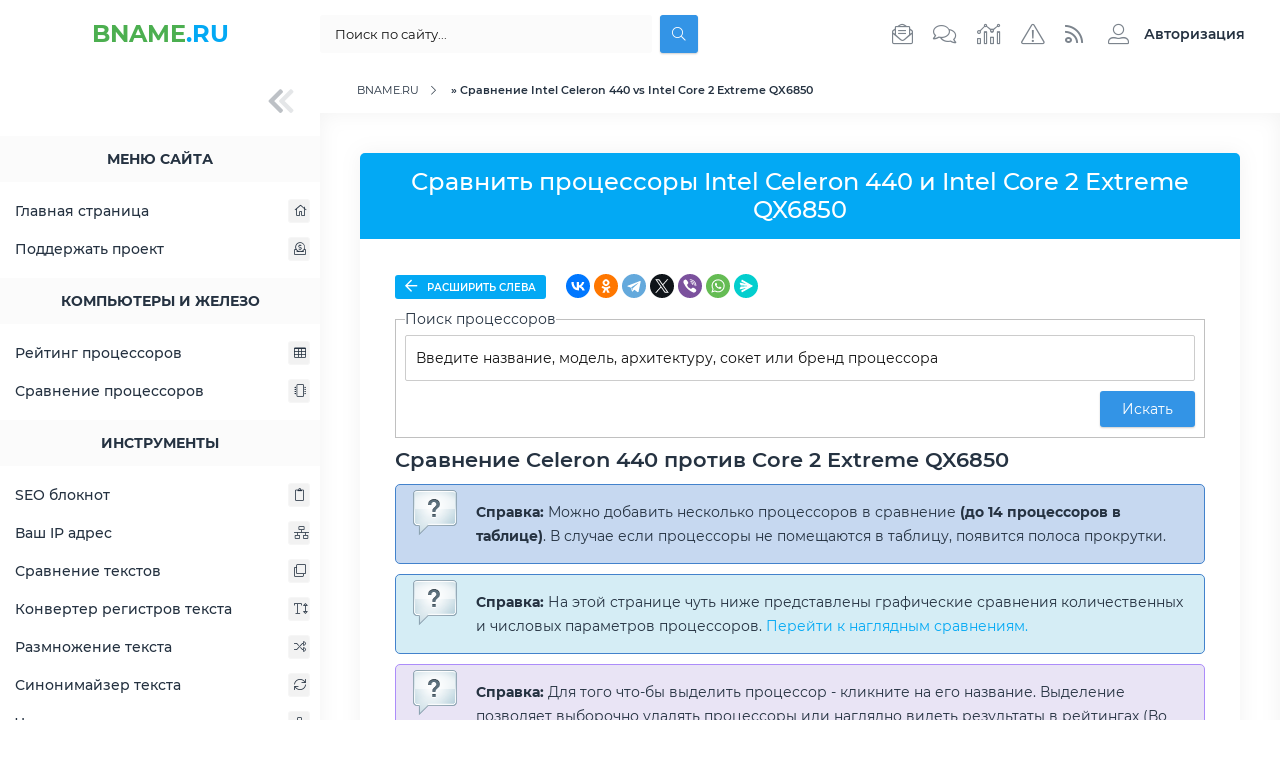

--- FILE ---
content_type: text/html; charset=utf-8
request_url: https://bname.ru/cpu_compare/intel-celeron-440_vs_intel-core-2-extreme-qx6850/
body_size: 20013
content:
<!DOCTYPE html>
<!--[if lt IE 7]><html lang="ru" class="lt-ie9 lt-ie8 lt-ie7"><![endif]-->
<!--[if IE 7]><html lang="ru" class="lt-ie9 lt-ie8"><![endif]-->
<!--[if IE 8]><html lang="ru" class="lt-ie9"><![endif]-->
<!--[if gt IE 8]><!-->
<html lang="ru">
<!--<![endif]-->
<head>
<meta charset="utf-8">
<title>Сравнение Intel Celeron 440 vs Intel Core 2 Extreme QX6850 &raquo; BNAME.RU</title>
<meta name="description" content="Сравнить процессоры Intel Celeron 440 против Intel Core 2 Extreme QX6850 - производительность, быстродействие и характеристики. В чем разница и сходства?">
<meta name="keywords" content="Celeron 440 vs Core 2 Extreme QX6850, Celeron 440 против Core 2 Extreme QX6850, Celeron 440 разница Core 2 Extreme QX6850, Celeron 440 различия Core 2 Extreme QX6850, Celeron 440 сходства Core 2 Extreme QX6850, Core 2 Extreme QX6850 vs Celeron 440, 440 vs QX6850, чем отличаются Celeron 440 и Core 2 Extreme QX6850">
<meta name="generator" content="DataLife Engine (http://dle-news.ru)">
<link rel="search" type="application/opensearchdescription+xml" href="https://bname.ru/index.php?do=opensearch" title="BNAME.RU">
<link rel="alternate" type="application/rss+xml" title="BNAME.RU" href="https://bname.ru/rss.xml">
<meta name="HandheldFriendly" content="true">
<meta http-equiv="X-UA-Compatible" content="IE=edge">
<meta name="viewport" content="width=device-width, initial-scale=1.0">
<link rel="shortcut icon" href="/templates/tpl/images/favicon.svg" type="image/svg+xml">
<link rel="stylesheet" href="/templates/tpl/css/engine.css">
<link rel="stylesheet" href="/templates/tpl/css/magnific-popup.min.css">
<link rel="stylesheet" href="/templates/tpl/css/style.css">
<link rel="stylesheet" href="/templates/tpl/css/media.css">
<link rel="stylesheet" href="/templates/tpl/css/toolsblock.css">
<link rel="stylesheet" href="/templates/tpl/css/flag-icon.min.css">
<link rel="stylesheet" href="/templates/tpl/hardware/hardware.css">
<link rel="canonical" href="https://bname.ru/cpu_compare/intel-celeron-440_vs_intel-core-2-extreme-qx6850/" />

<!--[if lt IE 9]>
<script src="/templates/tpl/js/html5shiv.min.js"></script>
<script src="/templates/tpl/js/respond.min.js"></script>
<![endif]-->
    <!-- Yandex.RTB -->
<script>window.yaContextCb=window.yaContextCb||[]</script>
<script src="https://yandex.ru/ads/system/context.js" async></script>
</head>

<body>
    <div class="fn_container">
        <!-- header -->
        <!-- preloader -->
<!--<div id="xLoader"><div class="google-spin-wrapper"><div class="google-spin"></div></div></div>-->
<!--/ preloader -->

<div class="fn_header">
    <div class="fn_header_left">
        <a href="/" class="fn_logo"><span>BNAME</span>.RU<span></span></a>
         <div class="fn_view_aside_left">
            <button type="button"><i class="fad fa-chevron-double-left"></i></button>
        </div>
    </div>
    <div class="fn_header_center">
        
        <div class="fn_search">
            <button type="button" class="mob_nav"><i class="fad fa-bars"></i></button>
            <form method="post" name="searchform" action="">
                    <input id="story" name="story" type="search" placeholder="Поиск по сайту..." aria-label="Поиск...">
                    <input type="hidden" name="do" value="search">
                    <input type="hidden" name="subaction" value="search">
                    <button class="btn btn-secondary" type="submit"><i class="fal fa-search"></i></button>
            </form>
        </div>
        <div class="fn_top_icons">
            <a href="/index.php?do=feedback"><i class="fal fa-envelope-open-text"></i></a>
            <a href="/index.php?do=lastcomments"><i class="fal fa-comments"></i></a>
            <a href="/index.php?do=stats"><i class="fal fa-analytics"></i></a>
            <a href="/index.php?do=rules"><i class="fal fa-exclamation-triangle"></i></a>
            <a href="/rss.xml" target="_blank"><i class="far fa-rss"></i></a>   
        </div>
    </div>
    <div class="fn_header_right">
        <div class="dropdown">
            

<a class="dropdown-toggle fn_profile fn_guest" href="#" role="button" data-toggle="dropdown" aria-haspopup="true" aria-expanded="false">
    <i class="fal fa-user-alt"></i><span>Авторизация</span>
</a>
<div class="dropdown-menu dropdown-menu-right fn_guest_form">
    <div class="fn_panel_user">
        <li class="fn_full">
            <form method="post">
                <div class="fn_card">
                    <div>Форма входа</div>
                </div>
                <input placeholder="Логин:" type="text" name="login_name" id="login_name">
                <input placeholder="Пароль:" type="password" name="login_password" id="login_password">
                <input name="login" type="hidden" id="login" value="submit">
                <div class="log_btn">
                    <button class="btn" onclick="submit();" type="submit" title="Войти">
                        <span class="title_hide">Войти в аккаунт</span>
                    </button>
                </div>
                <div class="login_form__foot">
                    <a href="https://bname.ru/index.php?do=register">Регистрация</a>
                    <a href="https://bname.ru/index.php?do=lostpassword">Забыли пароль?</a>
                </div>
            </form>
        </li>
    </div>
</div>

        </div>
        <div class="fn_view_aside_right">
            <button type="button"><i class="fad fa-chevron-double-left"></i></button>
        </div>       
    </div>
</div>
        <!--/ header -->
        <div class="fn_wrap">
            
            <!-- aside_left -->
            <div class="fn_aside_left">
    <div class="fn_view_aside_left">
        <button type="button"><i class="fad fa-chevron-double-left"></i></button>
    </div>
    
    <div class="fn_aside_bl menu_">
        <div class="fn_aside_title">Меню сайта</div>
        <div class="fn_aside_content">
            <nav class="fn_menu_aside">
                <ul class="fn_main_menu" id="accordion">
                    <li><a href="/">Главная страница<i class="fal fa-home"></i></a></li>
				    <!--<li>
    <a class="sublink" href="https://bname.ru/novosti/">
	    Новости
		<span class="fn_item_count_cat">
		    <div></div>
			<i class="fal fa-plus"></i>
			<i class="fal fa-link"></i>
		</span>
	</a>
</li>
<li class="submenu"><ul class="fn_sub_cat"><li>
    <a  href="https://bname.ru/novosti/novosti-seo/">
	    Новости SEO
		<span class="fn_item_count_cat">
		    <div></div>
			
			<i class="fal fa-link"></i>
		</span>
	</a>
</li>
</ul></li><li>
    <a class="sublink" href="https://bname.ru/stati/">
	    Статьи
		<span class="fn_item_count_cat">
		    <div></div>
			<i class="fal fa-plus"></i>
			<i class="fal fa-link"></i>
		</span>
	</a>
</li>
<li class="submenu"><ul class="fn_sub_cat"><li>
    <a class="sublink" href="https://bname.ru/stati/seo-stati/">
	    SEO статьи
		<span class="fn_item_count_cat">
		    <div></span>1</div>
			<i class="fal fa-plus"></i>
			<i class="fal fa-link"></i>
		</span>
	</a>
</li>
<li class="submenu"><ul class="fn_sub_cat"><li>
    <a  href="https://bname.ru/stati/seo-stati/seo-prodvizhenie/">
	    SEO продвижение
		<span class="fn_item_count_cat">
		    <div></span>3</div>
			
			<i class="fal fa-link"></i>
		</span>
	</a>
</li>
<li>
    <a  href="https://bname.ru/stati/seo-stati/poiskovaja-optimizacija/">
	    Поисковая оптимизация
		<span class="fn_item_count_cat">
		    <div></span>2</div>
			
			<i class="fal fa-link"></i>
		</span>
	</a>
</li>
</ul></li><li>
    <a  href="https://bname.ru/stati/razrabotka-sajtov/">
	    Разработка сайтов
		<span class="fn_item_count_cat">
		    <div></span>2</div>
			
			<i class="fal fa-link"></i>
		</span>
	</a>
</li>
<li>
    <a  href="https://bname.ru/stati/programmy-i-soft/">
	    Программы и софт
		<span class="fn_item_count_cat">
		    <div></span>1</div>
			
			<i class="fal fa-link"></i>
		</span>
	</a>
</li>
<li>
    <a class="sublink" href="https://bname.ru/stati/poiskovye-sistemy/">
	    Поисковые системы
		<span class="fn_item_count_cat">
		    <div></div>
			<i class="fal fa-plus"></i>
			<i class="fal fa-link"></i>
		</span>
	</a>
</li>
<li class="submenu"><ul class="fn_sub_cat"><li>
    <a  href="https://bname.ru/stati/poiskovye-sistemy/google/">
	    Google
		<span class="fn_item_count_cat">
		    <div></span>2</div>
			
			<i class="fal fa-link"></i>
		</span>
	</a>
</li>
</ul></li></ul></li><li>
    <a class="sublink" href="https://bname.ru/blogi/">
	    Блоги
		<span class="fn_item_count_cat">
		    <div></div>
			<i class="fal fa-plus"></i>
			<i class="fal fa-link"></i>
		</span>
	</a>
</li>
<li class="submenu"><ul class="fn_sub_cat"><li>
    <a class="sublink" href="https://bname.ru/blogi/programmirovanie/">
	    Программирование
		<span class="fn_item_count_cat">
		    <div></div>
			<i class="fal fa-plus"></i>
			<i class="fal fa-link"></i>
		</span>
	</a>
</li>
<li class="submenu"><ul class="fn_sub_cat"><li>
    <a  href="https://bname.ru/blogi/programmirovanie/php/">
	    PHP
		<span class="fn_item_count_cat">
		    <div></span>5</div>
			
			<i class="fal fa-link"></i>
		</span>
	</a>
</li>
<li>
    <a  href="https://bname.ru/blogi/programmirovanie/javascript/">
	    JavaScript
		<span class="fn_item_count_cat">
		    <div></div>
			
			<i class="fal fa-link"></i>
		</span>
	</a>
</li>
</ul></li></ul></li><li>
    <a  href="https://bname.ru/razdel/">
	    Раздел
		<span class="fn_item_count_cat">
		    <div></div>
			
			<i class="fal fa-link"></i>
		</span>
	</a>
</li>
<li>
    <a  href="https://bname.ru/verstka/">
	    Верстка
		<span class="fn_item_count_cat">
		    <div></div>
			
			<i class="fal fa-link"></i>
		</span>
	</a>
</li>
<li>
    <a  href="https://bname.ru/fajlovyj-arhiv/">
	    Файловый архив
		<span class="fn_item_count_cat">
		    <div></div>
			
			<i class="fal fa-link"></i>
		</span>
	</a>
</li>
-->

                    <!-- Ниже даны примеры ручного вывода меню. В  цифру 1 меняйте на ID своей категории -->
				
					<!--<li><span class="sublink">Информационные справочники<i class="fal fa-info-circle"></i></span></li>
                    <li class="submenu">
                        <ul class="fn_sub_cat">
                            <li><a href="/info/httpcodes/">HTTP коды<i class="fal fa-server"></i></a></li>
                        </ul>
                    </li>-->

                    <li><a href="/donat.html">Поддержать проект<i class="fal fa-donate"></i></a></li>
                </ul>
            </nav>
        </div>
    </div>
    <div class="fn_aside_bl menu_">
        <div class="fn_aside_title">Компьютеры и железо</div>
        <div class="fn_aside_content">
            <nav class="fn_menu_aside">
                <ul class="fn_main_menu">
                    <li><a href="/hardware/cpu/rating/">Рейтинг процессоров<i class="fal fa-table"></i></a></li>
                    <li><a href="/cpu_compare/">Сравнение процессоров<i class="fal fa-microchip"></i></a></li>
                </ul>
            </nav>
        </div>
    </div>
    
    <div class="fn_aside_bl menu_">
        <div class="fn_aside_title">Инструменты</div>
        <div class="fn_aside_content">
            <nav class="fn_menu_aside">
                <ul class="fn_main_menu">
                    <li><a href="/notebook/">SEO блокнот<i class="fal fa-clipboard"></i></a></li>
                    <li><a href="/myip/">Ваш IP адрес<i class="fal fa-network-wired"></i></a></li>
                    <li><a href="/tools/difftext/">Сравнение текстов<i class="fal fa-clone"></i></a></li>
                    <li><a href="/tools/casechange/">Конвертер регистров текста<i class="fal fa-text-height"></i></a></li>
                    <li><a href="/tools/randomizer/">Размножение текста<i class="fal fa-random"></i></a></li>
                    <li><a href="/tools/synonymizer/">Синонимайзер текста<i class="fal fa-sync"></i></a></li>
                    <li><a href="/tools/wordfrequency/">Частотность слов в тексте<i class="fal fa-wave-square"></i></a></li>
                    <li><a href="/tools/headers/">Проверка HTTP заголовков<i class="fal fa-heading"></i></a></li>
                    <li><a href="/whois/">WHOIS сервис<i class="fal fa-globe"></i></a></li>
                    <li><a href="/tools/freesiterun/">Бесплатный прогон сайта<i class="fal fa-link"></i></a></li>
                    <li><a href="/punycode/">Punycode конвертер<i class="fal fa-parking"></i></a></li>
                    <li><a href="/tools/fakesymbols/">Псевдоуникализация<i class="fal fa-retweet"></i></a></li>
                    <li><a href="/layout/">Перевод раскладки<i class="fal fa-keyboard"></i></a></li>
                </ul>
            </nav>
        </div>
    </div>

    <div class="fn_aside_bl menu_">
        <div class="fn_aside_title">Информационные справочники</div>
        <div class="fn_aside_content">
            <nav class="fn_menu_aside">
                <ul class="fn_main_menu">
                    <li><a href="/info/httpcodes/">HTTP коды<i class="fal fa-server"></i></a></li>
                </ul>
            </nav>
        </div>
    </div>

    <!--<div class="fn_aside_bl menu_" style="margin-bottom: 35px;">
        <div class="fn_aside_title">Реклама на сайте</div>
        <div class="fn_aside_content ptb-15 plr-25">
            <a href="#" target="_blank"><img src="/templates/tpl/images/270x450.png" alt=""></a>
        </div>
    </div>-->
    <div class="fn_aside_bl menu_" style="margin-bottom: 35px;">
        <div class="fn_aside_title">Облако тегов</div>
        <div class="fn_aside_content ptb-15 plr-25">
            <span class="clouds_xsmall"><a href="https://bname.ru/tags/1%D0%A1/" title="Найдено публикаций: 1">1С</a></span> <span class="clouds_xsmall"><a href="https://bname.ru/tags/css/" title="Найдено публикаций: 1">css</a></span> <span class="clouds_small"><a href="https://bname.ru/tags/Google/" title="Найдено публикаций: 2">Google</a></span> <span class="clouds_xsmall"><a href="https://bname.ru/tags/html/" title="Найдено публикаций: 1">html</a></span> <span class="clouds_medium"><a href="https://bname.ru/tags/PHP/" title="Найдено публикаций: 3">PHP</a></span> <span class="clouds_xsmall"><a href="https://bname.ru/tags/php/" title="Найдено публикаций: 1">php</a></span> <span class="clouds_xlarge"><a href="https://bname.ru/tags/SEO/" title="Найдено публикаций: 4">SEO</a></span> <span class="clouds_xsmall"><a href="https://bname.ru/tags/TrustRank/" title="Найдено публикаций: 1">TrustRank</a></span> <span class="clouds_xsmall"><a href="https://bname.ru/tags/%D0%98%D0%BD%D0%B4%D0%B5%D0%BA%D1%81%D0%B0%D1%86%D0%B8%D1%8F/" title="Найдено публикаций: 1">Индексация</a></span> <span class="clouds_xsmall"><a href="https://bname.ru/tags/%D0%98%D0%BD%D1%82%D0%B5%D1%80%D0%BD%D0%B5%D1%82%20%D0%BC%D0%B0%D0%B3%D0%B0%D0%B7%D0%B8%D0%BD/" title="Найдено публикаций: 1">Интернет магазин</a></span> <span class="clouds_small"><a href="https://bname.ru/tags/%D0%9F%D0%BE%D0%B8%D1%81%D0%BA%D0%BE%D0%B2%D0%B0%D1%8F%20%D0%BE%D0%BF%D1%82%D0%B8%D0%BC%D0%B8%D0%B7%D0%B0%D1%86%D0%B8%D1%8F/" title="Найдено публикаций: 2">Поисковая оптимизация</a></span> <span class="clouds_xsmall"><a href="https://bname.ru/tags/%D0%9F%D0%BE%D0%B8%D1%81%D0%BA%D0%BE%D0%B2%D1%8B%D0%B9%20%D1%80%D0%BE%D0%B1%D0%BE%D1%82/" title="Найдено публикаций: 1">Поисковый робот</a></span> <span class="clouds_xsmall"><a href="https://bname.ru/tags/%D0%9F%D1%80%D0%BE%D0%B4%D0%B2%D0%B8%D0%B6%D0%B5%D0%BD%D0%B8%D0%B5%20%D0%B1%D0%BB%D0%BE%D0%B3%D0%B0/" title="Найдено публикаций: 1">Продвижение блога</a></span> <span class="clouds_xsmall"><a href="https://bname.ru/tags/%D0%9F%D1%80%D0%BE%D0%B4%D0%B2%D0%B8%D0%B6%D0%B5%D0%BD%D0%B8%D0%B5%20%D0%B8%D0%BD%D1%82%D0%B5%D1%80%D0%BD%D0%B5%D1%82%20%D0%BC%D0%B0%D0%B3%D0%B0%D0%B7%D0%B8%D0%BD%D0%B0/" title="Найдено публикаций: 1">Продвижение интернет магазина</a></span> <span class="clouds_medium"><a href="https://bname.ru/tags/%D0%9F%D1%80%D0%BE%D0%B4%D0%B2%D0%B8%D0%B6%D0%B5%D0%BD%D0%B8%D0%B5%20%D1%81%D0%B0%D0%B9%D1%82%D0%B0/" title="Найдено публикаций: 3">Продвижение сайта</a></span> <span class="clouds_small"><a href="https://bname.ru/tags/%D0%A0%D0%B0%D0%B7%D1%80%D0%B0%D0%B1%D0%BE%D1%82%D0%BA%D0%B0%20%D1%81%D0%B0%D0%B9%D1%82%D0%B0/" title="Найдено публикаций: 2">Разработка сайта</a></span> <span class="clouds_xsmall"><a href="https://bname.ru/tags/%D0%A0%D0%B0%D1%81%D0%BA%D1%80%D1%83%D1%82%D0%BA%D0%B0%20%D0%B1%D0%BB%D0%BE%D0%B3%D0%B0/" title="Найдено публикаций: 1">Раскрутка блога</a></span> <span class="clouds_xsmall"><a href="https://bname.ru/tags/%D0%A0%D0%B0%D1%81%D0%BA%D1%80%D1%83%D1%82%D0%BA%D0%B0%20%D0%B8%D0%BD%D1%82%D0%B5%D1%80%D0%BD%D0%B5%D1%82%20%D0%BC%D0%B0%D0%B3%D0%B0%D0%B7%D0%B8%D0%BD%D0%B0/" title="Найдено публикаций: 1">Раскрутка интернет магазина</a></span> <span class="clouds_medium"><a href="https://bname.ru/tags/%D0%A0%D0%B0%D1%81%D0%BA%D1%80%D1%83%D1%82%D0%BA%D0%B0%20%D1%81%D0%B0%D0%B9%D1%82%D0%B0/" title="Найдено публикаций: 3">Раскрутка сайта</a></span> <span class="clouds_xsmall"><a href="https://bname.ru/tags/%D0%A1%D0%BE%D0%B7%D0%B4%D0%B0%D0%BD%D0%B8%D0%B5%20%D0%B1%D0%BB%D0%BE%D0%B3%D0%B0/" title="Найдено публикаций: 1">Создание блога</a></span> <span class="clouds_small"><a href="https://bname.ru/tags/%D0%A1%D0%BE%D0%B7%D0%B4%D0%B0%D0%BD%D0%B8%D0%B5%20%D1%81%D0%B0%D0%B9%D1%82%D0%B0/" title="Найдено публикаций: 2">Создание сайта</a></span> <span class="clouds_xsmall"><a href="https://bname.ru/tags/%D0%B0%D0%BD%D1%82%D0%B8%D1%81%D0%BF%D0%B0%D0%BC/" title="Найдено публикаций: 1">антиспам</a></span> <span class="clouds_xsmall"><a href="https://bname.ru/tags/%D1%81%D0%BF%D0%B0%D0%BC/" title="Найдено публикаций: 1">спам</a></span>
        </div>
    </div>
</div>
            <!--/ aside_left -->
            
            <div class="fn_middle">
 <!--                 Yandex.RTB R-A-1766141-1 
<div id="yandex_rtb_R-A-1766141-1"></div>
<script>window.yaContextCb.push(()=>{
  Ya.Context.AdvManager.render({
    renderTo: 'yandex_rtb_R-A-1766141-1',
    blockId: 'R-A-1766141-1'
  })
})</script> -->
                <div class="speedbar"><span itemscope itemtype="https://schema.org/BreadcrumbList"><span itemprop="itemListElement" itemscope itemtype="https://schema.org/ListItem"><meta itemprop="position" content="1"><a href="https://bname.ru/" itemprop="item"><span itemprop="name">BNAME.RU</span></a></span> » Сравнение Intel Celeron 440 vs Intel Core 2 Extreme QX6850</span></div>
				 
                <div class="fn_content">
                    
                    <div class="flex_wrap">
					    
                        <div class="fn_content_block ">
                            
							
						    <div id='dle-content'><script type="text/javascript">var isTool=true;</script>
<div class="fn_section_name" style="width: 100%;">
    <h1 class="fn_section_title">Сравнить процессоры Intel Celeron 440 и Intel Core 2 Extreme QX6850</h1>
</div>

<script type="text/javascript">
	var $cpu_ids = {"150":"150","444":"444"};
    var $cpus_ids_arr = ["150","444"];
    var $add_url = '';
    var $cpu_compare=1;
</script>

<div class="box story">    
    <div class="p-35 box_in dark_top">
     
        <!--Toolinfo-->
        <div class="fn_cat_info_bl" style="margin:0px 0 10px 0;width:100%;">
	<div class="fn_cat_info_content">
		<span class="fn_category"><a onclick="sidebar_status('left')" class="link_sidebar" id="closeLeftButton"><i class="far fa-arrow-left"></i> Расширить слева</a></span>
		<!--<span class="fn_info"><i class="fad fa-eye"></i>{views}</span>
		<span class="fn_info"><i class="fad fa-comment-lines"></i>{comments-num}</span>
		<span class="fn_info"><i class="fad fa-calendar-day"></i>{date=d-m-Y, H:i}</span>-->
        <script src="https://yastatic.net/share2/share.js"></script>
<div class="ya-share2" data-curtain data-shape="round" data-services="vkontakte,facebook,odnoklassniki,telegram,twitter,viber,whatsapp,messenger"></div>
	</div>
                
	<div class="fn_tool_right">

	</div>
</div>
        <!--Toolinfo-->
        <form action="" name="formsearch" id="formsearch" method="post">
		<fieldset style="margin:0px" class="search_area">
            <legend>Поиск процессоров</legend>
    		<input type="text" name="query" id="search_query" class="wide enter_text" maxlength="1000" placeholder="Введите название, модель, архитектуру, сокет или бренд процессора" autocomplete="off">
            <div class="search_advice_wrapper" id="hw_search_block"></div>
            <button type="submit" id="submitbutton" class="btn" style="margin-top:10px;float:right;">Искать</button>
		</fieldset>
	</form>
        <article class="box story">
    <div class="box_in dark_top" wfd-id="39">
       
        <div class="descriptions">
            <div class="hardware__txt">
                <h2>Сравнение Celeron 440 против Core 2 Extreme QX6850</h2>
				<div class="information_message message-message"><b>Справка:</b> Можно добавить несколько процессоров в сравнение <b>(до 14 процессоров в таблице)</b>. В случае если процессоры не помещаются в таблицу, появится полоса прокрутки.</div>
                <div class="information_message message1-message"><b>Справка:</b> На этой странице чуть ниже представлены графические сравнения количественных и числовых параметров процессоров. <span class="link_internal" onclick="smoothscroll('hw_parameters')">Перейти к наглядным сравнениям.</span></div>
                <div class="information_message message2-message"><b>Справка:</b> Для того что-бы выделить процессор - кликните на его название. Выделение позволяет выборочно удалять процессоры или наглядно видеть результаты в рейтингах (Во избежении путаницы если в таблице несколько процессоров)</div>
                
            </div>
            <div class="hardware__txt hw_comparetb">
                <div class="edit_table_block">     
                    <div class="div_edit_table_block"><a style="background-color:#0d9123;" class="btn_table_edit" onclick="get_hw_select_form('19000','cpu','150,444')">Добавить процессоры</a><div class="select_area"><div class="hardware_select_form" id="form_19000" style="height:500px;width:700px;"></div></div></div>               
                    <div class="div_edit_table_block"><a style="background-color:#ff0000;" class="btn_table_edit" onclick="if (confirm('Вы уверены? Очистить таблицу?')) { set_highlight_split('off'); location.href='/cpu_compare/'; }">Очистить таблицу</a></div>
                    <div class="div_edit_table_block"><a class="btn_table_edit" onclick="set_highlight_split('off');">Снять все выделения</a></div>
                    <div class="div_edit_table_block"><a style="background-color:#ffae00;" class="btn_table_edit" onclick="leave_or_takeoff('leave');">Оставить только выбранное</a></div>
                    <div class="div_edit_table_block"><a style="background-color:#ff0000;" class="btn_table_edit" onclick="leave_or_takeoff('takeoff');">Удалить выбранное</a></div>
                </div>
                <div id="comparetb">
                <table>
                	<tr><th>Процессоры / Характеристики</th><th><span class="highlight_click" onclick="highlight_hw('150')">Intel Celeron 440</span> <a href="/cpu_compare/?ids=444" class="close_link" title="Убрать из таблицы" onclick="highlight_hw_remove(150);"><i class="far fa-times"></i></a><br><span class="hw_click_edit" onclick="get_hw_select_form('150','cpu','150,444')">Изменить</span><div class="select_area"><div class="hardware_select_form" id="form_150"></div></div></th><th><span class="highlight_click" onclick="highlight_hw('444')">Intel Core 2 Extreme QX6850</span> <a href="/cpu_compare/?ids=150" class="close_link" title="Убрать из таблицы" onclick="highlight_hw_remove(444);"><i class="far fa-times"></i></a><br><span class="hw_click_edit" onclick="get_hw_select_form('444','cpu','150,444')">Изменить</span><div class="select_area"><div class="hardware_select_form" id="form_444"></div></div></th><th><span>Быстрое добавление процессора</span><form onsubmit="return false" id="search_form_field">
	<input type="hidden" name="limit" value="8">
	<input type="hidden" name="ids" value="150,444">
	<input type="text" class="hw_select_search_field" placeholder="Введите название процессора" name="query" autocomplete="off" onkeyup="add_cpu_search_field('search_form_field','field')" onclick="add_cpu_search_field('search_form_field','field')" style="width:200px;">
	<div class="search_area"><div id="search_form_field_result"></div></div>
</form></th><th class="descrtd">Краткое описание</th></tr><tr><td>Страница</td><td class="highlight_td_150"><a href="/hardware/cpu/intel-celeron-440/" target="_blank" title="Перейти на страницу процессора Intel Celeron 440">Подробнее</a></td><td class="highlight_td_444"><a href="/hardware/cpu/intel-core-2-extreme-qx6850/" target="_blank" title="Перейти на страницу процессора Intel Core 2 Extreme QX6850">Подробнее</a></td><td></td><td class="descrtd">Страница с описанием процессора на нашем сайте</td></tr><tr><td>Производитель</td><td class="highlight_td_150">Intel</td><td class="highlight_td_444">Intel</td><td></td><td class="descrtd">Основные производители процессоров Intel и AMD</td></tr><tr><td>Семейство процессоров</td><td class="highlight_td_150">Celeron</td><td class="highlight_td_444">Core</td><td></td><td class="descrtd">К какому семейству процессоров принадлежит данная модель.</td></tr><tr><td>Серия процессоров</td><td class="highlight_td_150"></td><td class="highlight_td_444">Core 2 Extreme</td><td></td><td class="descrtd">Линейка или серия к которой относится модель из сравнения.</td></tr><tr><td>Модель процессора</td><td class="highlight_td_150">440</td><td class="highlight_td_444">QX6850</td><td></td><td class="descrtd">Название модели процессора</td></tr><tr><td>Год</td><td class="highlight_td_150">2006 г</td><td class="highlight_td_444">2007 г</td><td></td><td class="descrtd">В каком году появилась данная модель.</td></tr><tr><td>Дата выхода</td><td class="highlight_td_150">Июнь 2007</td><td class="highlight_td_444">нет данных</td><td></td><td class="descrtd">Точная дата выхода процессора</td></tr><tr><td>Архитектура (ядро)</td><td class="highlight_td_150">Conroe-L</td><td class="highlight_td_444">Kentsfield-XE</td><td></td><td class="descrtd">Микроархитектура ядра или структура, внутренняя организация процессора</td></tr><tr><td>Сегмент</td><td class="highlight_td_150">Десктопный</td><td class="highlight_td_444">Десктопный</td><td></td><td class="descrtd">Назначение процессора</td></tr><tr><td>Сокет</td><td class="highlight_td_150">LGA775</td><td class="highlight_td_444">LGA775</td><td></td><td class="descrtd">Сокет (Socket) - специальный разъем на материнской плате для установки процессора.</td></tr><tr><td>Пропускная способность шины</td><td class="highlight_td_150">800 MHz FSB</td><td class="highlight_td_444">1333 MHz FSB</td><td></td><td class="descrtd">У системной шины - пропускная способность измеряется в гигатранзакциях в секунду.</td></tr><tr><td>Количество ядер</td><td class="highlight_td_150">1</td><td class="highlight_td_444">4</td><td></td><td class="descrtd">Количество ядер не всегда может говорить о высокой производительности процессора</td></tr><tr><td>Количество потоков</td><td class="highlight_td_150">1</td><td class="highlight_td_444">4</td><td></td><td class="descrtd">Сколько инструкций может обработать процессор за один такт</td></tr><tr><td>Базовая частота</td><td class="highlight_td_150">2000 МГц</td><td class="highlight_td_444">3000 МГц</td><td></td><td class="descrtd">Тактовая частота ядра. Количество операций которые может выполнить процессор в секунду.</td></tr><tr><td>Турбо частота</td><td class="highlight_td_150">-</td><td class="highlight_td_444">-</td><td></td><td class="descrtd">Максимальная частота в режиме авторазгона</td></tr><tr><td>Разблокированный множитель</td><td class="highlight_td_150">-</td><td class="highlight_td_444">-</td><td></td><td class="descrtd">Возможность разгона процессора</td></tr><tr><td>Техпроцесс, нм</td><td class="highlight_td_150">65 Нм</td><td class="highlight_td_444">65 Нм</td><td></td><td class="descrtd">Технологический процесс измеряется в нм</td></tr><tr><td>Транзисторов, млн</td><td class="highlight_td_150">105 млн</td><td class="highlight_td_444">582 млн</td><td></td><td class="descrtd">Количество транзисторов (миллионов)</td></tr><tr><td>TDP</td><td class="highlight_td_150">35 Вт</td><td class="highlight_td_444">130 Вт</td><td></td><td class="descrtd">Расчетная тепловая мощность - тепловыделение процессора, указывается в Ваттах</td></tr><tr><td>Максимальная температура ядра</td><td class="highlight_td_150">60.4 °C</td><td class="highlight_td_444">64.5 °C</td><td></td><td class="descrtd">Ни одно из ядер процессора не должно нагреваться выше этой температуры</td></tr><tr><td>Максимальная температура корпуса (TCase)</td><td class="highlight_td_150">-</td><td class="highlight_td_444">-</td><td></td><td class="descrtd">Выше этой температуры корпус процессор нагреваться не должен</td></tr><tr><td>Встроенное видео</td><td class="highlight_td_150">-</td><td class="highlight_td_444">-</td><td></td><td class="descrtd">Наличие встроенного видео-адаптера</td></tr><tr><td>Типы памяти</td><td class="highlight_td_150"></td><td class="highlight_td_444"></td><td></td><td class="descrtd">Типы оперативной памяти RAM с которыми совместим процессор</td></tr><tr><td>Каналов памяти</td><td class="highlight_td_150">0</td><td class="highlight_td_444">0</td><td></td><td class="descrtd">Сколько каналов памяти поддерживает процессор</td></tr><tr><td>Допустимый объем памяти</td><td class="highlight_td_150"></td><td class="highlight_td_444"></td><td></td><td class="descrtd">Максимальный объем оперативной памяти RAM</td></tr><tr><td>Пропускная способность памяти</td><td class="highlight_td_150">-</td><td class="highlight_td_444">-</td><td></td><td class="descrtd">Измеряется в Гб/с</td></tr><tr><td>Версия PCI Express</td><td class="highlight_td_150">-</td><td class="highlight_td_444">-</td><td></td><td class="descrtd">Версия встроенного в процессор контроллера шины PCIe</td></tr><tr><td>Линий PCIe</td><td class="highlight_td_150">-</td><td class="highlight_td_444">-</td><td></td><td class="descrtd">Чем больше процессор поддерживает линий PCIe тем больше устройств можно подключить</td></tr><tr><td>Цена USD</td><td class="highlight_td_150">$131</td><td class="highlight_td_444">$385</td><td></td><td class="descrtd">Ориентировочная цена покупки. Для актуальных процессоров в магазинах, для остальных на Б/у рынке.</td></tr><tr><td>Цена на момент выхода</td><td class="highlight_td_150">$40</td><td class="highlight_td_444">-</td><td></td><td class="descrtd">Сколько стоил процессор на момент выхода</td></tr><tr><td>Поддержка 64 бит</td><td class="highlight_td_150">Да</td><td class="highlight_td_444">Да</td><td></td><td class="descrtd">Поддерживает ли процессор 64-битный набор команд</td></tr><tr><td>Площадь кристалла</td><td class="highlight_td_150">77 мм<sup>2</sup></td><td class="highlight_td_444">-</td><td></td><td class="descrtd">На физическом уровне самая важная часть процессора. Измеряется в мм в квадрате.</td></tr><tr><td>Допустимое напряжение ядра</td><td class="highlight_td_150">1V-1.3375V</td><td class="highlight_td_444">-</td><td></td><td class="descrtd">Измеряется в Вольтах</td></tr><tr><td>Макс. число процессоров в конфигурации</td><td class="highlight_td_150">1</td><td class="highlight_td_444">-</td><td></td><td class="descrtd">Сколько процессоров может быть в одной конфигурации</td></tr><tr><td>Кэш L1</td><td class="highlight_td_150">32 Кб</td><td class="highlight_td_444">128 Кб</td><td></td><td class="descrtd">Кеш первого уровня обычно хранит инструкции и данные</td></tr><tr><td>Кэш L2</td><td class="highlight_td_150">512 Кб</td><td class="highlight_td_444">8192 Кб</td><td></td><td class="descrtd">Кеш второго уровня</td></tr><tr><td>Кэш L3</td><td class="highlight_td_150">нет</td><td class="highlight_td_444">нет</td><td></td><td class="descrtd">Кеш третьего уровня имеет самые большой объем</td></tr>
                </table></div>
			</div>
            
            <div class="hardware__rating" id="hwrate">
                <div class="hardware__rating-title">
                    <h2>Сравнение производительности процессоров</h2>
                </div>
                <div class="information_message message-message"><b>Справка:</b> Сортировка показателей рейтинга и бенчмарков возможна "по убыванию", "по возрастанию" и "по списку". Если выбрать метод "по списку" то рейтинг будет выведен по порядку таблицы процессоров.</div>
					<center><div class="hw_block_select">
                        <span>Сортировка:</span>
                        <select class="toolselect hw_select1" title="Выберите метод подсчета рейтинга" onchange="top.location=this.value">
                 		<option selected value="/cpu_compare/intel-celeron-440_vs_intel-core-2-extreme-qx6850/#hwrate">По убыванию</option><option value="/cpu_compare/intel-celeron-440_vs_intel-core-2-extreme-qx6850/?rate_sort=asc">По возрастанию</option><option value="/cpu_compare/intel-celeron-440_vs_intel-core-2-extreme-qx6850/?rate_sort=order">По списку</option>
                 		</select>
                        </div></center>
                <div style="border-top: 2px solid #000;"><div class="hardware__rating-cpu highlight_rate_444">
                    <div class="hardware__rating-name highlight_rate_2_444">
                        <p><span class="highlight_click" onclick="highlight_hw('444')">Intel Core 2 Extreme QX6850</span></p>
                    </div>
                    <div class="hardware__rating-result" title="">
                        <div class="hardware__rating-line hw_rateline_yellow" style="width: 100%;"></div>
                        <div>
                            <p>2708.8</p>
                            <p>(100%)</p>
                        </div>
                    </div>
                </div><div class="hardware__rating-cpu highlight_rate_150">
                    <div class="hardware__rating-name highlight_rate_2_150">
                        <p><span class="highlight_click" onclick="highlight_hw('150')">Intel Celeron 440</span></p>
                    </div>
                    <div class="hardware__rating-result" title="">
                        <div class="hardware__rating-line hw_rateline_yellow" style="width: 15%;"></div>
                        <div>
                            <p>404.46</p>
                            <p>(14.93%)</p>
                        </div>
                    </div>
                </div></div>
            </div>
        </div>
        <div class="hardware__rating-title">
           		<h2>Тесты в бенчмарках</h2>
        </div>
        <div class="hardware__cards hardware__rating">
            <div class="hardware__cards-block" style="background:#111;">
                <div class="hardware__cards-content-right">
                    <a class="hardware__cards_link" onclick="smoothscroll('rate_passmark')">подробнее</a>
                </div>
                <div class="hardware__cards-content">
                    <div class="hardware__cards-header">
                        <!--<img src="/templates/tpl/hardware/img/card1.png " alt="">--><p>PassMark CPU Mark</p>
						<span>Итоговый балл в тесте CPU Mark</span>
                    </div>
                    <div class="hardware__cards-inf highlight_bench_444">
                        <div class="hardware__cards-name">
                            <p class="highlight_click" onclick="highlight_hw('444')">Intel Core 2 Extreme QX6850</p>
                            <!--<p>Дополнительно</p>-->
                        </div>
                        <div class="hardware__cards-result">
                            <div class="hardware__cards-result-line" style="width: 100%;"></div>
                            <div>
                                <p>2242</p>
                                <p>(100%)</p>
                            </div>
                        </div>
                    </div><div class="hardware__cards-inf highlight_bench_150">
                        <div class="hardware__cards-name">
                            <p class="highlight_click" onclick="highlight_hw('150')">Intel Celeron 440</p>
                            <!--<p>Дополнительно</p>-->
                        </div>
                        <div class="hardware__cards-result">
                            <div class="hardware__cards-result-line" style="width: 16%;"></div>
                            <div>
                                <p>368</p>
                                <p>(16%)</p>
                            </div>
                        </div>
                    </div>
                </div>
            </div><div class="hardware__cards-block" style="background:#9e9e9e;">
                <div class="hardware__cards-content-right">
                    <a class="hardware__cards_link" onclick="smoothscroll('rate_cinebench1032single')">подробнее</a>
                </div>
                <div class="hardware__cards-content">
                    <div class="hardware__cards-header">
                        <!--<img src="/templates/tpl/hardware/img/card1.png " alt="">--><p>Cinebench 10 (32 бит) Однопоточный тест</p>
						<span>Скорость рендера 3D модели мотоцикла, задействуя один поток, результат в баллах (CB-CPU)</span>
                    </div>
                    <div class="hardware__cards-inf highlight_bench_444">
                        <div class="hardware__cards-name">
                            <p class="highlight_click" onclick="highlight_hw('444')">Intel Core 2 Extreme QX6850</p>
                            <!--<p>Дополнительно</p>-->
                        </div>
                        <div class="hardware__cards-result">
                            <div class="hardware__cards-result-line" style="width: 100%;"></div>
                            <div>
                                <p>3095</p>
                                <p>(100%)</p>
                            </div>
                        </div>
                    </div><div class="hardware__cards-inf highlight_bench_150">
                        <div class="hardware__cards-name">
                            <p class="highlight_click" onclick="highlight_hw('150')">Intel Celeron 440</p>
                            <!--<p>Дополнительно</p>-->
                        </div>
                        <div class="hardware__cards-result">
                            <div class="hardware__cards-result-line" style="width: 0%;"></div>
                            <div>
                                <p>0</p>
                                <p>(0%)</p>
                            </div>
                        </div>
                    </div>
                </div>
            </div><div class="hardware__cards-block" style="background:#9e9e9e;">
                <div class="hardware__cards-content-right">
                    <a class="hardware__cards_link" onclick="smoothscroll('rate_cinebench1032multi')">подробнее</a>
                </div>
                <div class="hardware__cards-content">
                    <div class="hardware__cards-header">
                        <!--<img src="/templates/tpl/hardware/img/card1.png " alt="">--><p>Cinebench 10 (32 бит) Мультипоточный тест</p>
						<span>Скорость рендера 3D модели мотоцикла, задействуя все потоки (максимум 16), результат в баллах (CB-CPU)</span>
                    </div>
                    <div class="hardware__cards-inf highlight_bench_444">
                        <div class="hardware__cards-name">
                            <p class="highlight_click" onclick="highlight_hw('444')">Intel Core 2 Extreme QX6850</p>
                            <!--<p>Дополнительно</p>-->
                        </div>
                        <div class="hardware__cards-result">
                            <div class="hardware__cards-result-line" style="width: 100%;"></div>
                            <div>
                                <p>10990</p>
                                <p>(100%)</p>
                            </div>
                        </div>
                    </div><div class="hardware__cards-inf highlight_bench_150">
                        <div class="hardware__cards-name">
                            <p class="highlight_click" onclick="highlight_hw('150')">Intel Celeron 440</p>
                            <!--<p>Дополнительно</p>-->
                        </div>
                        <div class="hardware__cards-result">
                            <div class="hardware__cards-result-line" style="width: 0%;"></div>
                            <div>
                                <p>0</p>
                                <p>(0%)</p>
                            </div>
                        </div>
                    </div>
                </div>
            </div><div class="hardware__cards-block" style="background:#51788a;">
                <div class="hardware__cards-content-right">
                    <a class="hardware__cards_link" onclick="smoothscroll('rate_cinebench11m')">подробнее</a>
                </div>
                <div class="hardware__cards-content">
                    <div class="hardware__cards-header">
                        <!--<img src="/templates/tpl/hardware/img/card1.png " alt="">--><p>Cinebench 11.5 (64-бит) Мультипоточный тест</p>
						<span>Трассировка лучей, отрисовка сферических 3D моделей и источников света, задействует все потоки (максимум 64), результат в баллах (CBMarks)</span>
                    </div>
                    <div class="hardware__cards-inf highlight_bench_444">
                        <div class="hardware__cards-name">
                            <p class="highlight_click" onclick="highlight_hw('444')">Intel Core 2 Extreme QX6850</p>
                            <!--<p>Дополнительно</p>-->
                        </div>
                        <div class="hardware__cards-result">
                            <div class="hardware__cards-result-line" style="width: 100%;"></div>
                            <div>
                                <p>3.4</p>
                                <p>(100%)</p>
                            </div>
                        </div>
                    </div><div class="hardware__cards-inf highlight_bench_150">
                        <div class="hardware__cards-name">
                            <p class="highlight_click" onclick="highlight_hw('150')">Intel Celeron 440</p>
                            <!--<p>Дополнительно</p>-->
                        </div>
                        <div class="hardware__cards-result">
                            <div class="hardware__cards-result-line" style="width: 14%;"></div>
                            <div>
                                <p>0.47</p>
                                <p>(14%)</p>
                            </div>
                        </div>
                    </div>
                </div>
            </div><div class="hardware__cards-block" style="background:#51788a;">
                <div class="hardware__cards-content-right">
                    <a class="hardware__cards_link" onclick="smoothscroll('rate_cinebench11s')">подробнее</a>
                </div>
                <div class="hardware__cards-content">
                    <div class="hardware__cards-header">
                        <!--<img src="/templates/tpl/hardware/img/card1.png " alt="">--><p>Cinebench 11.5 (64-бит) Однопоточный тест</p>
						<span>Трассировка лучей, отрисовка сферических 3D моделей и источников света, задействует один поток, результат в баллах (CBMarks)</span>
                    </div>
                    <div class="hardware__cards-inf highlight_bench_444">
                        <div class="hardware__cards-name">
                            <p class="highlight_click" onclick="highlight_hw('444')">Intel Core 2 Extreme QX6850</p>
                            <!--<p>Дополнительно</p>-->
                        </div>
                        <div class="hardware__cards-result">
                            <div class="hardware__cards-result-line" style="width: 100%;"></div>
                            <div>
                                <p>0.82</p>
                                <p>(100%)</p>
                            </div>
                        </div>
                    </div><div class="hardware__cards-inf highlight_bench_150">
                        <div class="hardware__cards-name">
                            <p class="highlight_click" onclick="highlight_hw('150')">Intel Celeron 440</p>
                            <!--<p>Дополнительно</p>-->
                        </div>
                        <div class="hardware__cards-result">
                            <div class="hardware__cards-result-line" style="width: 59%;"></div>
                            <div>
                                <p>0.48</p>
                                <p>(59%)</p>
                            </div>
                        </div>
                    </div>
                </div>
            </div><div class="hardware__cards-block" style="background:#78706f;">
                <div class="hardware__cards-content-right">
                    <a class="hardware__cards_link" onclick="smoothscroll('rate_cinebench15multi')">подробнее</a>
                </div>
                <div class="hardware__cards-content">
                    <div class="hardware__cards-header">
                        <!--<img src="/templates/tpl/hardware/img/card1.png " alt="">--><p>Cinebench 15 (64-бит) Мультипоточный тест</p>
						<span>Аналогично версии R11.5 производит рендеринг помещения. Многопоточный тест, результат в баллах.</span>
                    </div>
                    <div class="hardware__cards-inf highlight_bench_444">
                        <div class="hardware__cards-name">
                            <p class="highlight_click" onclick="highlight_hw('444')">Intel Core 2 Extreme QX6850</p>
                            <!--<p>Дополнительно</p>-->
                        </div>
                        <div class="hardware__cards-result">
                            <div class="hardware__cards-result-line" style="width: 100%;"></div>
                            <div>
                                <p>298.11</p>
                                <p>(100%)</p>
                            </div>
                        </div>
                    </div><div class="hardware__cards-inf highlight_bench_150">
                        <div class="hardware__cards-name">
                            <p class="highlight_click" onclick="highlight_hw('150')">Intel Celeron 440</p>
                            <!--<p>Дополнительно</p>-->
                        </div>
                        <div class="hardware__cards-result">
                            <div class="hardware__cards-result-line" style="width: 15%;"></div>
                            <div>
                                <p>43.51</p>
                                <p>(15%)</p>
                            </div>
                        </div>
                    </div>
                </div>
            </div><div class="hardware__cards-block" style="background:#78706f;">
                <div class="hardware__cards-content-right">
                    <a class="hardware__cards_link" onclick="smoothscroll('rate_cinebench15single')">подробнее</a>
                </div>
                <div class="hardware__cards-content">
                    <div class="hardware__cards-header">
                        <!--<img src="/templates/tpl/hardware/img/card1.png " alt="">--><p>Cinebench 15 (64-бит) Однопоточный тест</p>
						<span>Аналогично версии R11.5 производит рендеринг помещения. однопоточный тест, результат в баллах.</span>
                    </div>
                    <div class="hardware__cards-inf highlight_bench_444">
                        <div class="hardware__cards-name">
                            <p class="highlight_click" onclick="highlight_hw('444')">Intel Core 2 Extreme QX6850</p>
                            <!--<p>Дополнительно</p>-->
                        </div>
                        <div class="hardware__cards-result">
                            <div class="hardware__cards-result-line" style="width: 100%;"></div>
                            <div>
                                <p>68.36</p>
                                <p>(100%)</p>
                            </div>
                        </div>
                    </div><div class="hardware__cards-inf highlight_bench_150">
                        <div class="hardware__cards-name">
                            <p class="highlight_click" onclick="highlight_hw('150')">Intel Celeron 440</p>
                            <!--<p>Дополнительно</p>-->
                        </div>
                        <div class="hardware__cards-result">
                            <div class="hardware__cards-result-line" style="width: 64%;"></div>
                            <div>
                                <p>43.9</p>
                                <p>(64%)</p>
                            </div>
                        </div>
                    </div>
                </div>
            </div><div class="hardware__cards-block" style="background:#0fc4d9;">
                <div class="hardware__cards-content-right">
                    <a class="hardware__cards_link" onclick="smoothscroll('rate_geekbench4multi')">подробнее</a>
                </div>
                <div class="hardware__cards-content">
                    <div class="hardware__cards-header">
                        <!--<img src="/templates/tpl/hardware/img/card1.png " alt="">--><p>Geekbench 4.0 (64-бит) Мультипоточный тест</p>
						<span>Итоговый балл Multi-Core Score</span>
                    </div>
                    <div class="hardware__cards-inf highlight_bench_444">
                        <div class="hardware__cards-name">
                            <p class="highlight_click" onclick="highlight_hw('444')">Intel Core 2 Extreme QX6850</p>
                            <!--<p>Дополнительно</p>-->
                        </div>
                        <div class="hardware__cards-result">
                            <div class="hardware__cards-result-line" style="width: 100%;"></div>
                            <div>
                                <p>6878.99</p>
                                <p>(100%)</p>
                            </div>
                        </div>
                    </div><div class="hardware__cards-inf highlight_bench_150">
                        <div class="hardware__cards-name">
                            <p class="highlight_click" onclick="highlight_hw('150')">Intel Celeron 440</p>
                            <!--<p>Дополнительно</p>-->
                        </div>
                        <div class="hardware__cards-result">
                            <div class="hardware__cards-result-line" style="width: 16%;"></div>
                            <div>
                                <p>1110</p>
                                <p>(16%)</p>
                            </div>
                        </div>
                    </div>
                </div>
            </div><div class="hardware__cards-block" style="background:#0fc4d9;">
                <div class="hardware__cards-content-right">
                    <a class="hardware__cards_link" onclick="smoothscroll('rate_geekbench4single')">подробнее</a>
                </div>
                <div class="hardware__cards-content">
                    <div class="hardware__cards-header">
                        <!--<img src="/templates/tpl/hardware/img/card1.png " alt="">--><p>Geekbench 4.0 (64-бит) Однопоточный тест</p>
						<span>Итоговый балл Single-Core Score</span>
                    </div>
                    <div class="hardware__cards-inf highlight_bench_444">
                        <div class="hardware__cards-name">
                            <p class="highlight_click" onclick="highlight_hw('444')">Intel Core 2 Extreme QX6850</p>
                            <!--<p>Дополнительно</p>-->
                        </div>
                        <div class="hardware__cards-result">
                            <div class="hardware__cards-result-line" style="width: 100%;"></div>
                            <div>
                                <p>2323.33</p>
                                <p>(100%)</p>
                            </div>
                        </div>
                    </div><div class="hardware__cards-inf highlight_bench_150">
                        <div class="hardware__cards-name">
                            <p class="highlight_click" onclick="highlight_hw('150')">Intel Celeron 440</p>
                            <!--<p>Дополнительно</p>-->
                        </div>
                        <div class="hardware__cards-result">
                            <div class="hardware__cards-result-line" style="width: 50%;"></div>
                            <div>
                                <p>1164</p>
                                <p>(50%)</p>
                            </div>
                        </div>
                    </div>
                </div>
            </div><div class="hardware__cards-block" style="background:#822c38;">
                <div class="hardware__cards-content-right">
                    <a class="hardware__cards_link" onclick="smoothscroll('rate_x264p1')">подробнее</a>
                </div>
                <div class="hardware__cards-content">
                    <div class="hardware__cards-header">
                        <!--<img src="/templates/tpl/hardware/img/card1.png " alt="">--><p>X264 HD 4.0 Pass 1</p>
						<span>Обработка видео с постоянной скоростью Кадров/с (FPS)</span>
                    </div>
                    <div class="hardware__cards-inf highlight_bench_444">
                        <div class="hardware__cards-name">
                            <p class="highlight_click" onclick="highlight_hw('444')">Intel Core 2 Extreme QX6850</p>
                            <!--<p>Дополнительно</p>-->
                        </div>
                        <div class="hardware__cards-result">
                            <div class="hardware__cards-result-line" style="width: 100%;"></div>
                            <div>
                                <p>84.25</p>
                                <p>(100%)</p>
                            </div>
                        </div>
                    </div><div class="hardware__cards-inf highlight_bench_150">
                        <div class="hardware__cards-name">
                            <p class="highlight_click" onclick="highlight_hw('150')">Intel Celeron 440</p>
                            <!--<p>Дополнительно</p>-->
                        </div>
                        <div class="hardware__cards-result">
                            <div class="hardware__cards-result-line" style="width: 14%;"></div>
                            <div>
                                <p>11.94</p>
                                <p>(14%)</p>
                            </div>
                        </div>
                    </div>
                </div>
            </div><div class="hardware__cards-block" style="background:#822c38;">
                <div class="hardware__cards-content-right">
                    <a class="hardware__cards_link" onclick="smoothscroll('rate_x264p2')">подробнее</a>
                </div>
                <div class="hardware__cards-content">
                    <div class="hardware__cards-header">
                        <!--<img src="/templates/tpl/hardware/img/card1.png " alt="">--><p>X264 HD 4.0 Pass 2</p>
						<span>Обработка видео с переменной скоростью Кадров/с (FPS)</span>
                    </div>
                    <div class="hardware__cards-inf highlight_bench_444">
                        <div class="hardware__cards-name">
                            <p class="highlight_click" onclick="highlight_hw('444')">Intel Core 2 Extreme QX6850</p>
                            <!--<p>Дополнительно</p>-->
                        </div>
                        <div class="hardware__cards-result">
                            <div class="hardware__cards-result-line" style="width: 100%;"></div>
                            <div>
                                <p>18.52</p>
                                <p>(100%)</p>
                            </div>
                        </div>
                    </div><div class="hardware__cards-inf highlight_bench_150">
                        <div class="hardware__cards-name">
                            <p class="highlight_click" onclick="highlight_hw('150')">Intel Celeron 440</p>
                            <!--<p>Дополнительно</p>-->
                        </div>
                        <div class="hardware__cards-result">
                            <div class="hardware__cards-result-line" style="width: 14%;"></div>
                            <div>
                                <p>2.62</p>
                                <p>(14%)</p>
                            </div>
                        </div>
                    </div>
                </div>
            </div><div class="hardware__cards-block" style="background:#688eae;">
                <div class="hardware__cards-content-right">
                    <a class="hardware__cards_link" onclick="smoothscroll('rate_mark3d')">подробнее</a>
                </div>
                <div class="hardware__cards-content">
                    <div class="hardware__cards-header">
                        <!--<img src="/templates/tpl/hardware/img/card1.png " alt="">--><p>3DMark06 CPU</p>
						<span>Графические тесты, поиск пути, и игровая физика - результат в баллах (Устаревший бенчмарк)</span>
                    </div>
                    <div class="hardware__cards-inf highlight_bench_444">
                        <div class="hardware__cards-name">
                            <p class="highlight_click" onclick="highlight_hw('444')">Intel Core 2 Extreme QX6850</p>
                            <!--<p>Дополнительно</p>-->
                        </div>
                        <div class="hardware__cards-result">
                            <div class="hardware__cards-result-line" style="width: 100%;"></div>
                            <div>
                                <p>4450</p>
                                <p>(100%)</p>
                            </div>
                        </div>
                    </div><div class="hardware__cards-inf highlight_bench_150">
                        <div class="hardware__cards-name">
                            <p class="highlight_click" onclick="highlight_hw('150')">Intel Celeron 440</p>
                            <!--<p>Дополнительно</p>-->
                        </div>
                        <div class="hardware__cards-result">
                            <div class="hardware__cards-result-line" style="width: 13%;"></div>
                            <div>
                                <p>597.35</p>
                                <p>(13%)</p>
                            </div>
                        </div>
                    </div>
                </div>
            </div><div class="hardware__cards-block" style="background:#9716a6;">
                <div class="hardware__cards-content-right">
                    <a class="hardware__cards_link" onclick="smoothscroll('rate_winrar')">подробнее</a>
                </div>
                <div class="hardware__cards-content">
                    <div class="hardware__cards-header">
                        <!--<img src="/templates/tpl/hardware/img/card1.png " alt="">--><p>WinRAR 4.0</p>
						<span>Замерялась скорость сжатия Кб/с</span>
                    </div>
                    <div class="hardware__cards-inf highlight_bench_444">
                        <div class="hardware__cards-name">
                            <p class="highlight_click" onclick="highlight_hw('444')">Intel Core 2 Extreme QX6850</p>
                            <!--<p>Дополнительно</p>-->
                        </div>
                        <div class="hardware__cards-result">
                            <div class="hardware__cards-result-line" style="width: 100%;"></div>
                            <div>
                                <p>2298.14</p>
                                <p>(100%)</p>
                            </div>
                        </div>
                    </div><div class="hardware__cards-inf highlight_bench_150">
                        <div class="hardware__cards-name">
                            <p class="highlight_click" onclick="highlight_hw('150')">Intel Celeron 440</p>
                            <!--<p>Дополнительно</p>-->
                        </div>
                        <div class="hardware__cards-result">
                            <div class="hardware__cards-result-line" style="width: 15%;"></div>
                            <div>
                                <p>334.89</p>
                                <p>(15%)</p>
                            </div>
                        </div>
                    </div>
                </div>
            </div>
        </div>
        <div class="hardware__rating" id="hw_parameters">
        	<div class="hardware__rating-title">
                    <h2>Наглядное сравнение основных параметров</h2>
            </div>
        <div style="padding:10px 0 0 10px;"><div class="hw_parameters">
                <h3>Год выхода</h3>
                <div><p>Intel Celeron 440 <b>2006 г</b></p><div class="hw_parameters_line"><div class="hw_parameters_linevalue" style="width:100%;background: linear-gradient(134deg,#00a2ff,#0084ff);"></div></div></div><div><p>Intel Core 2 Extreme QX6850 <b>2007 г</b></p><div class="hw_parameters_line"><div class="hw_parameters_linevalue" style="width:100%;background: linear-gradient(134deg,#ff5631,#e02800);"></div></div></div>
            </div><div class="hw_parameters">
                <h3>Число ядер</h3>
                <div><p>Intel Celeron 440 <b>1 ядро</b></p><div class="hw_parameters_line"><div class="hw_parameters_linevalue" style="width:25%;background: linear-gradient(134deg,#00a2ff,#0084ff);"></div></div></div><div><p>Intel Core 2 Extreme QX6850 <b>4 ядра</b></p><div class="hw_parameters_line"><div class="hw_parameters_linevalue" style="width:100%;background: linear-gradient(134deg,#ff5631,#e02800);"></div></div></div>
            </div><div class="hw_parameters">
                <h3>Число потоков</h3>
                <div><p>Intel Celeron 440 <b>1 поток</b></p><div class="hw_parameters_line"><div class="hw_parameters_linevalue" style="width:25%;background: linear-gradient(134deg,#00a2ff,#0084ff);"></div></div></div><div><p>Intel Core 2 Extreme QX6850 <b>4 потока</b></p><div class="hw_parameters_line"><div class="hw_parameters_linevalue" style="width:100%;background: linear-gradient(134deg,#ff5631,#e02800);"></div></div></div>
            </div><div class="hw_parameters">
                <h3>Тактовая частота</h3>
                <div><p>Intel Celeron 440 <b>2000 МГц</b></p><div class="hw_parameters_line"><div class="hw_parameters_linevalue" style="width:67%;background: linear-gradient(134deg,#00a2ff,#0084ff);"></div></div></div><div><p>Intel Core 2 Extreme QX6850 <b>3000 МГц</b></p><div class="hw_parameters_line"><div class="hw_parameters_linevalue" style="width:100%;background: linear-gradient(134deg,#ff5631,#e02800);"></div></div></div>
            </div><div class="hw_parameters">
                <h3>Частота авторазгона</h3>
                <div><p>Intel Celeron 440 <b>Нет данных</b></p><div class="hw_parameters_line"><div class="hw_parameters_linevalue" style="width:NAN%;background: linear-gradient(134deg,#00a2ff,#0084ff);"></div></div></div><div><p>Intel Core 2 Extreme QX6850 <b>Нет данных</b></p><div class="hw_parameters_line"><div class="hw_parameters_linevalue" style="width:NAN%;background: linear-gradient(134deg,#ff5631,#e02800);"></div></div></div>
            </div><div class="hw_parameters">
                <h3>Техпроцесс</h3>
                <div><p>Intel Celeron 440 <b>65 Нм</b></p><div class="hw_parameters_line"><div class="hw_parameters_linevalue" style="width:100%;background: linear-gradient(134deg,#00a2ff,#0084ff);"></div></div></div><div><p>Intel Core 2 Extreme QX6850 <b>65 Нм</b></p><div class="hw_parameters_line"><div class="hw_parameters_linevalue" style="width:100%;background: linear-gradient(134deg,#ff5631,#e02800);"></div></div></div>
            </div><div class="hw_parameters">
                <h3>Число транзисторов</h3>
                <div><p>Intel Celeron 440 <b>105 млн</b></p><div class="hw_parameters_line"><div class="hw_parameters_linevalue" style="width:18%;background: linear-gradient(134deg,#00a2ff,#0084ff);"></div></div></div><div><p>Intel Core 2 Extreme QX6850 <b>582 млн</b></p><div class="hw_parameters_line"><div class="hw_parameters_linevalue" style="width:100%;background: linear-gradient(134deg,#ff5631,#e02800);"></div></div></div>
            </div><div class="hw_parameters">
                <h3>TDP (Тепловыделение)</h3>
                <div><p>Intel Celeron 440 <b>35 Вт</b></p><div class="hw_parameters_line"><div class="hw_parameters_linevalue" style="width:27%;background: linear-gradient(134deg,#00a2ff,#0084ff);"></div></div></div><div><p>Intel Core 2 Extreme QX6850 <b>130 Вт</b></p><div class="hw_parameters_line"><div class="hw_parameters_linevalue" style="width:100%;background: linear-gradient(134deg,#ff5631,#e02800);"></div></div></div>
            </div><div class="hw_parameters">
                <h3>Температура ядра (макс)</h3>
                <div><p>Intel Celeron 440 <b>60.4 °C</b></p><div class="hw_parameters_line"><div class="hw_parameters_linevalue" style="width:94%;background: linear-gradient(134deg,#00a2ff,#0084ff);"></div></div></div><div><p>Intel Core 2 Extreme QX6850 <b>64.5 °C</b></p><div class="hw_parameters_line"><div class="hw_parameters_linevalue" style="width:100%;background: linear-gradient(134deg,#ff5631,#e02800);"></div></div></div>
            </div><div class="hw_parameters">
                <h3>Температура корпуса (макс)</h3>
                <div><p>Intel Celeron 440 <b>Нет данных</b></p><div class="hw_parameters_line"><div class="hw_parameters_linevalue" style="width:NAN%;background: linear-gradient(134deg,#00a2ff,#0084ff);"></div></div></div><div><p>Intel Core 2 Extreme QX6850 <b>Нет данных</b></p><div class="hw_parameters_line"><div class="hw_parameters_linevalue" style="width:NAN%;background: linear-gradient(134deg,#ff5631,#e02800);"></div></div></div>
            </div><div class="hw_parameters">
                <h3>Число каналов памяти</h3>
                <div><p>Intel Celeron 440 <b>Нет данных</b></p><div class="hw_parameters_line"><div class="hw_parameters_linevalue" style="width:NAN%;background: linear-gradient(134deg,#00a2ff,#0084ff);"></div></div></div><div><p>Intel Core 2 Extreme QX6850 <b>Нет данных</b></p><div class="hw_parameters_line"><div class="hw_parameters_linevalue" style="width:NAN%;background: linear-gradient(134deg,#ff5631,#e02800);"></div></div></div>
            </div><div class="hw_parameters">
                <h3>Скорость оперативной памяти</h3>
                <div><p>Intel Celeron 440 <b>Нет данных</b></p><div class="hw_parameters_line"><div class="hw_parameters_linevalue" style="width:NAN%;background: linear-gradient(134deg,#00a2ff,#0084ff);"></div></div></div><div><p>Intel Core 2 Extreme QX6850 <b>Нет данных</b></p><div class="hw_parameters_line"><div class="hw_parameters_linevalue" style="width:NAN%;background: linear-gradient(134deg,#ff5631,#e02800);"></div></div></div>
            </div><div class="hw_parameters">
                <h3>Число линий PCI Express</h3>
                <div><p>Intel Celeron 440 <b>Нет данных</b></p><div class="hw_parameters_line"><div class="hw_parameters_linevalue" style="width:NAN%;background: linear-gradient(134deg,#00a2ff,#0084ff);"></div></div></div><div><p>Intel Core 2 Extreme QX6850 <b>Нет данных</b></p><div class="hw_parameters_line"><div class="hw_parameters_linevalue" style="width:NAN%;background: linear-gradient(134deg,#ff5631,#e02800);"></div></div></div>
            </div><div class="hw_parameters">
                <h3>Размер кристалла</h3>
                <div><p>Intel Celeron 440 <b>77 мм<sup>2</sup></b></p><div class="hw_parameters_line"><div class="hw_parameters_linevalue" style="width:100%;background: linear-gradient(134deg,#00a2ff,#0084ff);"></div></div></div><div><p>Intel Core 2 Extreme QX6850 <b>Нет данных</b></p><div class="hw_parameters_line"><div class="hw_parameters_linevalue" style="width:0%;background: linear-gradient(134deg,#ff5631,#e02800);"></div></div></div>
            </div><div class="hw_parameters">
                <h3>Кеш L1</h3>
                <div><p>Intel Celeron 440 <b>32 Кб</b></p><div class="hw_parameters_line"><div class="hw_parameters_linevalue" style="width:25%;background: linear-gradient(134deg,#00a2ff,#0084ff);"></div></div></div><div><p>Intel Core 2 Extreme QX6850 <b>128 Кб</b></p><div class="hw_parameters_line"><div class="hw_parameters_linevalue" style="width:100%;background: linear-gradient(134deg,#ff5631,#e02800);"></div></div></div>
            </div><div class="hw_parameters">
                <h3>Кеш L2</h3>
                <div><p>Intel Celeron 440 <b>512 Кб</b></p><div class="hw_parameters_line"><div class="hw_parameters_linevalue" style="width:6%;background: linear-gradient(134deg,#00a2ff,#0084ff);"></div></div></div><div><p>Intel Core 2 Extreme QX6850 <b>8192 Кб</b></p><div class="hw_parameters_line"><div class="hw_parameters_linevalue" style="width:100%;background: linear-gradient(134deg,#ff5631,#e02800);"></div></div></div>
            </div><div class="hw_parameters">
                <h3>Кеш L3</h3>
                <div><p>Intel Celeron 440 <b>Нет данных</b></p><div class="hw_parameters_line"><div class="hw_parameters_linevalue" style="width:NAN%;background: linear-gradient(134deg,#00a2ff,#0084ff);"></div></div></div><div><p>Intel Core 2 Extreme QX6850 <b>Нет данных</b></p><div class="hw_parameters_line"><div class="hw_parameters_linevalue" style="width:NAN%;background: linear-gradient(134deg,#ff5631,#e02800);"></div></div></div>
            </div></div>
        </div>
        <div class="hardware__txt">
            <h2>Достоинства и преимущества обоих процессоров</h2>
            <table class="hwtb"><caption>Сходства</caption><tr><th align="center">Intel Celeron 440</th><th align="center">Intel Core 2 Extreme QX6850</th></tr><tr><td colspan="2" align="center"><i class="far fa-check"></i> Оба процессора от фирмы intel</td></tr><tr><td colspan="2" align="center"><i class="far fa-check"></i> Оба процессоры вышли примерно в одном временном промежутке</td></tr><tr><td colspan="2" align="center"><i class="far fa-check"></i> Оба процессора принадлежат к настольному сегменту</td></tr><tr><td colspan="2" align="center"><i class="far fa-check"></i> Оба процессора работают на сокете LGA775</td></tr><tr><td colspan="2" align="center"><i class="far fa-check"></i> Технологический процесс обоих процессоров равен 65 нм</td></tr><tr><td colspan="2" align="center"><i class="far fa-check"></i> Оба процессора поддерживают 64 битный набор команд</td></tr></table>
        	<table class="hwtb"><caption>Различия</caption><tr><th align="center">Intel Celeron 440</th><th align="center">Intel Core 2 Extreme QX6850</th></tr><tr><td align="center"><i class="far fa-check"></i> Celeron 440 принадлежит к семейству процессоров Celeron</td><td align="center"><i class="far fa-check"></i> Core 2 Extreme QX6850 принадлежит к семейству процессоров Core</td></tr><tr><td align="center"><i class="far fa-check"></i> Архитектура ядра у процессора Celeron 440 называется Conroe-L</td><td align="center"><i class="far fa-check"></i> Архитектура ядра у процессора Core 2 Extreme QX6850 называется Kentsfield-XE</td></tr><tr><td align="center"><i class="far fa-check"></i> Данные по системной шине Intel Celeron 440 - 800 MHz FSB</td><td align="center"><i class="far fa-check"></i> Данные по системной шине Intel Core 2 Extreme QX6850 - 1333 MHz FSB</td></tr><tr><td align="center"><i class="far fa-minus"></i> Celeron 440 сильно проигрывает в плане количества ядер, 1 против 4</td><td align="center"><i class="far fa-plus"></i> Core 2 Extreme QX6850 значительно выигрывает в плане количества ядер, 4 против 1</td></tr><tr><td align="center"><i class="far fa-minus"></i> Celeron 440 очень сильно отстает в плане количества потоков, 1 против 4</td><td align="center"><i class="far fa-plus"></i> Core 2 Extreme QX6850 значительно выигрывает в плане количества потоков, 4 против 1</td></tr><tr><td align="center"><i class="far fa-minus"></i> Celeron 440 значительно проигрывает в плане тактовой частоты, 2000 МГц против 3000 МГц</td><td align="center"><i class="far fa-plus"></i> Core 2 Extreme QX6850 значительно выигрывает в плане тактовой частоты, 3000 МГц против 2000 МГц</td></tr><tr><td align="center"><i class="far fa-minus"></i> Модель Celeron 440 имеет намного меньше транзисторов, 105 против 582</td><td align="center"><i class="far fa-plus"></i> В процессоре Core 2 Extreme QX6850 намного больше транзисторов, 582 против 105</td></tr><tr><td align="center"><i class="far fa-plus"></i> Celeron 440 имеет явное преимущество в плане тепловыделения, его TDP ниже чем у конкурента и равен 35 Ватт</td><td align="center"><i class="far fa-minus"></i> Для Core 2 Extreme QX6850 потребуется более мощная система охлаждения, так как его тепловыделение равно 130 Ватт</td></tr><tr><td align="center"><i class="far fa-minus"></i> Порог максимальной температуры ядер у Celeron 440 равен 60.4 °C. Ненамного отстает от Core 2 Extreme QX6850</td><td align="center"><i class="far fa-plus"></i> Порог максимальной температуры ядер у Core 2 Extreme QX6850 незначительно выше и равен 64.5 °C.</td></tr><tr><td align="center"><i class="far fa-minus"></i> Кеш первого уровня у процессора Celeron 440 намного меньше чем у Core 2 Extreme QX6850 и равен 32 Кб</td><td align="center"><i class="far fa-plus"></i> Кеш первого уровня у процессора Core 2 Extreme QX6850 намного больше чем у Celeron 440 и равен 128 Кб</td></tr><tr><td align="center"><i class="far fa-minus"></i> Кеш второго уровня у процессора Celeron 440 намного меньше чем у Core 2 Extreme QX6850 и равен 512 Кб</td><td align="center"><i class="far fa-plus"></i> Кеш второго уровня у процессора Core 2 Extreme QX6850 намного больше чем у Celeron 440 и равен 8192 Кб</td></tr></table>
        </div>
        <div class="hardware__txt">
            <h2>Сравнение инструкций и технологий</h2>
        <div class="instrtable"><table class="hwtb"><caption>Технологии авторазгона и увеличения мощности процессора</caption>
<tr>
	<th class="first_column" align="left">Название технологии или инструкции</th>
	<th class="cpu_th highlight_td_150"><span class="highlight_click_2" onclick="highlight_hw('150')">Intel Celeron 440</span></th><th class="cpu_th highlight_td_444"><span class="highlight_click_2" onclick="highlight_hw('444')">Intel Core 2 Extreme QX6850</span></th>
    <th align="left">Краткое описание</th>
</tr><tr>
    <td class="first_column">Turbo Boost</td>
    <td align="center" class="highlight_td_150"><i class="far fa-times" style="color:red;"></i></td><td align="center" class="highlight_td_444">-</td>
	<td>Технология авторазгона Intel.</td>
</tr></table></div><div class="instrtable"><table class="hwtb"><caption>Технологии энергосбережения</caption>
<tr>
	<th class="first_column" align="left">Название технологии или инструкции</th>
	<th class="cpu_th highlight_td_150"><span class="highlight_click_2" onclick="highlight_hw('150')">Intel Celeron 440</span></th><th class="cpu_th highlight_td_444"><span class="highlight_click_2" onclick="highlight_hw('444')">Intel Core 2 Extreme QX6850</span></th>
    <th align="left">Краткое описание</th>
</tr><tr>
    <td class="first_column">EIST (Enhanced Intel SpeedStep)</td>
    <td align="center" class="highlight_td_150"><i class="far fa-times" style="color:red;"></i></td><td align="center" class="highlight_td_444"><i class="far fa-check"></i></td>
	<td>Усовершенствованная энергосберегающая технология Intel SpeedStep.</td>
</tr><tr>
    <td class="first_column">Stop Grant state</td>
    <td align="center" class="highlight_td_150"><i class="far fa-check"></i></td><td align="center" class="highlight_td_444"><i class="far fa-check"></i></td>
	<td>Состояние энергосбережения.</td>
</tr><tr>
    <td class="first_column">AutoHalt state</td>
    <td align="center" class="highlight_td_150"><i class="far fa-check"></i></td><td align="center" class="highlight_td_444">-</td>
	<td>Состояние автоматической остановки.</td>
</tr><tr>
    <td class="first_column">Extended HALT state</td>
    <td align="center" class="highlight_td_150"><i class="far fa-check"></i></td><td align="center" class="highlight_td_444"><i class="far fa-check"></i></td>
	<td>Расширенное состояние остановки.</td>
</tr><tr>
    <td class="first_column">HALT state</td>
    <td align="center" class="highlight_td_150">-</td><td align="center" class="highlight_td_444"><i class="far fa-check"></i></td>
	<td>Состояние остановки.</td>
</tr><tr>
    <td class="first_column">Thermal Monitoring</td>
    <td align="center" class="highlight_td_150"><i class="far fa-check"></i></td><td align="center" class="highlight_td_444">-</td>
	<td>Температурный мониторинг.</td>
</tr><tr>
    <td class="first_column">Idle States</td>
    <td align="center" class="highlight_td_150"><i class="far fa-times" style="color:red;"></i></td><td align="center" class="highlight_td_444">-</td>
	<td>Состояния простоя.</td>
</tr></table></div><div class="instrtable"><table class="hwtb"><caption>Стандартный набор расширений</caption>
<tr>
	<th class="first_column" align="left">Название технологии или инструкции</th>
	<th class="cpu_th highlight_td_150"><span class="highlight_click_2" onclick="highlight_hw('150')">Intel Celeron 440</span></th><th class="cpu_th highlight_td_444"><span class="highlight_click_2" onclick="highlight_hw('444')">Intel Core 2 Extreme QX6850</span></th>
    <th align="left">Краткое описание</th>
</tr><tr>
    <td class="first_column">MMX (Multimedia Extensions)</td>
    <td align="center" class="highlight_td_150"><i class="far fa-check"></i></td><td align="center" class="highlight_td_444"><i class="far fa-check"></i></td>
	<td>Мультимедийные расширения.</td>
</tr><tr>
    <td class="first_column">SSE (Streaming SIMD Extensions)</td>
    <td align="center" class="highlight_td_150"><i class="far fa-check"></i></td><td align="center" class="highlight_td_444"><i class="far fa-check"></i></td>
	<td>Потоковое SIMD-расширение процессора.</td>
</tr><tr>
    <td class="first_column">SSE2 (Streaming SIMD Extensions 2)</td>
    <td align="center" class="highlight_td_150"><i class="far fa-check"></i></td><td align="center" class="highlight_td_444"><i class="far fa-check"></i></td>
	<td>Потоковое SIMD-расширение процессора 2.</td>
</tr><tr>
    <td class="first_column">SSE3 (Streaming SIMD Extensions 3)</td>
    <td align="center" class="highlight_td_150"><i class="far fa-check"></i></td><td align="center" class="highlight_td_444"><i class="far fa-check"></i></td>
	<td>Потоковое SIMD-расширение процессора 3.</td>
</tr><tr>
    <td class="first_column">SSSE3 (Supplemental Streaming SIMD Extension 3)</td>
    <td align="center" class="highlight_td_150"><i class="far fa-check"></i></td><td align="center" class="highlight_td_444"><i class="far fa-check"></i></td>
	<td>Дополнительные расширения SIMD для потоковой передачи 3.</td>
</tr><tr>
    <td class="first_column">EM64T (Extended Memory 64-bit Technology)</td>
    <td align="center" class="highlight_td_150"><i class="far fa-check"></i></td><td align="center" class="highlight_td_444"><i class="far fa-check"></i></td>
	<td>64-битная технология расширенной памяти.</td>
</tr><tr>
    <td class="first_column">NX (Execute disable bit)</td>
    <td align="center" class="highlight_td_150"><i class="far fa-check"></i></td><td align="center" class="highlight_td_444"><i class="far fa-check"></i></td>
	<td>Бит запрета исполнения.</td>
</tr></table></div><div class="instrtable"><table class="hwtb"><caption>Технологии безопасности</caption>
<tr>
	<th class="first_column" align="left">Название технологии или инструкции</th>
	<th class="cpu_th highlight_td_150"><span class="highlight_click_2" onclick="highlight_hw('150')">Intel Celeron 440</span></th><th class="cpu_th highlight_td_444"><span class="highlight_click_2" onclick="highlight_hw('444')">Intel Core 2 Extreme QX6850</span></th>
    <th align="left">Краткое описание</th>
</tr><tr>
    <td class="first_column">TXT (Trusted Execution Technology)</td>
    <td align="center" class="highlight_td_150"><i class="far fa-times" style="color:red;"></i></td><td align="center" class="highlight_td_444">-</td>
	<td>Технология доверенного исполнения.</td>
</tr><tr>
    <td class="first_column">EDB (Execute Disable Bit)</td>
    <td align="center" class="highlight_td_150"><i class="far fa-check"></i></td><td align="center" class="highlight_td_444">-</td>
	<td>Выполнить бит отключения.</td>
</tr></table></div><div class="instrtable"><table class="hwtb"><caption>Технологии виртуализации</caption>
<tr>
	<th class="first_column" align="left">Название технологии или инструкции</th>
	<th class="cpu_th highlight_td_150"><span class="highlight_click_2" onclick="highlight_hw('150')">Intel Celeron 440</span></th><th class="cpu_th highlight_td_444"><span class="highlight_click_2" onclick="highlight_hw('444')">Intel Core 2 Extreme QX6850</span></th>
    <th align="left">Краткое описание</th>
</tr><tr>
    <td class="first_column">VT-x (Virtualization technology)</td>
    <td align="center" class="highlight_td_150"><i class="far fa-times" style="color:red;"></i></td><td align="center" class="highlight_td_444"><i class="far fa-check"></i></td>
	<td>Технология виртуализации.</td>
</tr><tr>
    <td class="first_column">VT-d (Virtualization Technology for Directed I/O)</td>
    <td align="center" class="highlight_td_150"><i class="far fa-times" style="color:red;"></i></td><td align="center" class="highlight_td_444">-</td>
	<td>Технология виртуализации для направленного ввода-вывода.</td>
</tr></table></div><div class="instrtable"><table class="hwtb"><caption>Другие технологии и инструкции</caption>
<tr>
	<th class="first_column" align="left">Название технологии или инструкции</th>
	<th class="cpu_th highlight_td_150"><span class="highlight_click_2" onclick="highlight_hw('150')">Intel Celeron 440</span></th><th class="cpu_th highlight_td_444"><span class="highlight_click_2" onclick="highlight_hw('444')">Intel Core 2 Extreme QX6850</span></th>
    <th align="left">Краткое описание</th>
</tr><tr>
    <td class="first_column">Hyper-Threading</td>
    <td align="center" class="highlight_td_150"><i class="far fa-times" style="color:red;"></i></td><td align="center" class="highlight_td_444">-</td>
	<td>Технология гиперпоточности.</td>
</tr><tr>
    <td class="first_column">Dynamic FSB frequency switching</td>
    <td align="center" class="highlight_td_150"><i class="far fa-times" style="color:red;"></i></td><td align="center" class="highlight_td_444">-</td>
	<td>Динамическое переключение частоты FSB.</td>
</tr><tr>
    <td class="first_column">DBS (Demand Based Switching)</td>
    <td align="center" class="highlight_td_150"><i class="far fa-times" style="color:red;"></i></td><td align="center" class="highlight_td_444">-</td>
	<td>Коммутация по запросу.</td>
</tr></table></div>
        </div>
        
        

        <div class="hardware__txt">
            <h2>Бенчмарки</h2>
			<h3 id="rate">Общий рейтинг быстродейтсвия</h3><p>Общий рейтинг рассчитывается по внутренней формуле, с учетом всех показателей, таких как - результаты тестов во всех бенчмарках, архитектура, сокет, год выхода, температурный режим, количество ядер, потоков, частота, технологии авторазгона, и многое другое. Результаты общего рейтинга показали что Core 2 Extreme QX6850 по большинству параметров превосходит своего соперника Celeron 440. Модель Celeron 440 в сравнении с конкурентом едва набирает 404.46 балла.</p><br><h3 id="rate_passmark">PassMark CPU Mark</h3><p>Пожалуй самый распространенный бенчмарк на просторах интернета. В него входит большой набор тестов для комплексной оценки производительности ПК, в том числе и процессора. Среди которых целочисленные вычисления, вычисления с плавающей точкой, проверка расширенных инструкций, шифрование, сжатие, расчеты игровой физики, многопоточные и однопоточные тесты. При этом есть возможность сравнить полученные результаты с другими конфигурациями в общей базе. Почти все процессоры представленные на нашем сайте были подвергнуты тестам в PassMark. Performance Test показал явное преимущество процессора Core 2 Extreme QX6850 (2242 балла) над Celeron 440 (368 баллов). Celeron 440 с оценкой 368 баллов, явно проигрывает в данном тесте.</p><br><h3 id="rate_cinebench1032single">Cinebench 10 (32 бит) Однопоточный тест</h3><p>Данный бенчмарк для видеокарт и процессоров на сегодняшний уже сильно устарел. Использует метод геометрической оптики - трассировкой лучей. Выпущен MAXON, и основан на 3д редакторе Cinema 4D. Single-Core - в своем тесте использует всего одно ядро и один поток для рендеринга. Основной режим тестирования на производительность представляет собой фотореалистичной рендеринг 3D сцены, работа со светом,имитация глобального освещения, многоуровневые отражения, пространственные источники света, а также процедурные шейдеры. Есть возможность тестирования многопроцессорных систем. Работает под управлением систем Mac OS X, Windows.</p><br><h3 id="rate_cinebench1032multi">Cinebench 10 (32 бит) Мультипоточный тест</h3><p>Multi Core - еще один вариант теста в программе Cinebench R10, который уже использует мультипоточный и мультиядерный режим тестирования. Нужно учесть что возможное количество потоков в этой версии ограничино 16-ю.</p><br><h3 id="rate_cinebench11m">Cinebench 11.5 (64-бит) Мультипоточный тест</h3><p>64 битная версия теста CINEBENCH 11.5, - которая может загрузить процессор на все 100% используя все ядра и потоки. В отличии от более старых версий здесь поддерживаются уже 64 потока. Тестирование Core 2 Extreme QX6850 в бенчмарке Cinebench версии R11.5 дало 3.4 балла, это говорит о более высокой производительности данной модели. В то время как Celeron 440 получает 0.47 баллов, сильно уступая своему сопернику в этом тесте.</p><br><h3 id="rate_cinebench11s">Cinebench 11.5 (64-бит) Однопоточный тест</h3><p>Старый добрый полнофункциональный Cinebench R11.5 от Maxon. Его тесты по прежнему актуальны. В тестах все также используется метод трассировки лучей, производится рендеринг сложного трехмерного помещения со множеством стеклянных и кристаллических шаров. В данном варианте Single-Core тесты производятся с использованием одного потока и одного ядра. Результат теста это значение "частота кадров в секунду". Результаты однопоточного теста для Core 2 Extreme QX6850 в Cinebench 11.5 Single-Core показали высокую производительность в сравнении с конкурентом, его показатель составил 0.82 баллов. А вот сам Celeron 440 набрав в этом тесте 0.48 баллов, сильно от него отстал.</p><br><h3 id="rate_cinebench15multi">Cinebench 15 (64-бит) Мультипоточный тест</h3><p>Multi-Thread версия Cinebench 15 - загрузит вашу систему на полную, показав на что она способна. Задействуются все ядра и потоки процессора при рендеринге сложных 3д объектов. Идеально подойдет для соврменных многопоточных процессоров от фирм AMD и Intel так как она способна задействовать 256 вычислительных потоков. Core 2 Extreme QX6850 с результатом 298.11 баллов, безоговорочно набирает больше очков в Multi-Core тесте от Cinebench 15. В то время как его конкурент Celeron 440 сильно от него отстает получив в тесте 43.51 балла.</p><br><h3 id="rate_cinebench15single">Cinebench 15 (64-бит) Однопоточный тест</h3><p>Cinebench Release 15 - самый актуальный на сегодняшний день тестер от финов из Maxon. Производится тестирование системы: как процессоров так и видеокарт. Для процессоров результатом анализа будет значение очков PTS, а для видеокарт количество кадров в секунду FPS. Производится рендеринг сложной 3д сцены со множеством детализированных объектов, источников света и отражений. В версии  Single Core в рендеринге задействуется один поток. Однопоточный тест процессора Core 2 Extreme QX6850 в программе Cinebench R15 говорит о его высокой производительности, результат 68.36 баллов. По сравнению с ним, его конкурент в лице Celeron 440 проваливает данный тест с оценкой 43.9 балла.</p><br><h3 id="rate_geekbench4multi">Geekbench 4.0 (64-бит) Мультипоточный тест</h3><p>Это уже 64 разрядный мультипоточный тест Geekbench 4. Именно широкая поддержка устройств и операционных систем делает тесты от Geekbench самыми популярными на сегодняшний день. В Geekbench 4 64-bit multi-core процессор Core 2 Extreme QX6850 получил 6878.99 баллов, что значительно больше чем у Celeron 440. В этом тесте процессор Celeron 440 получает крайне низкую оценку 1110 баллов - по сравнению с Core 2 Extreme QX6850. </p><br><h3 id="rate_geekbench4single">Geekbench 4.0 (64-бит) Однопоточный тест</h3><p>Актуальная на сегодняшний день однопоточная версия Geekbench 4 для тестирования настольных ПК и ноутбуков. Бенчмарк по прежнему как и его версии запускается на системах под управлением Mac OS, Windows, Linux. Впервые в этой версии поддерживаются и мобильные устройства под управлением Android и iOS. Тест Single-Core задействует один поток. Core 2 Extreme QX6850 получил больше очков в однопоточном тесте Geekbench 4.0, его результат составил 2323.33 балла. А вот у его конкурента Celeron 440 дела обстоят куда хуже - 1164 балла.</p><br><h3 id="rate_geekbench3multi">Geekbench 3 (32 бит) Мультипоточный тест</h3><p>Мультипоточная версия бенчмарка Geekbench 3 - позволит устроить стресс тест вашему процессору и покажут насколько стабильна ваша система.</p><br><h3 id="rate_geekbench3single">Geekbench 3 (32 бит) Однопоточный тест</h3><p>Кроссплатформенный бенчмарк Geekbench часто используют для оценки системы под Max, хотя он запустится и на Windows и на Linux. Основное назначение тестирование производительности процессоров. 32 битная версия теста задействует один поток и одно ядро процессора.</p><br><h3 id="rate_geekbench2">Geekbench 2</h3><p>Сильно устаревшая версия бенчмарка Geekbench 2. В нашем архиве представлены почти двести моделей процессоров у которых есть данные по тестированию в данной программе. Сегодня существуют более новые версии актуальные 4v и 5v.</p><br><h3 id="rate_x264p1">X264 HD 4.0 Pass 1</h3><p>Это практическое тестирование быстродействия системы путем перекодирования HD видеофайлов в формат H.264, так называемый кодек MPEG 4 x264. Количество кадров обработанных в секунду - результат теста. Данный тест более быстрый чем Pass 2, так как кодирование производится с постоянной скоростью. Идеальный тест для многоядерных и мультипоточных процессоров. Скорость обработки видео MPEG 4 у модели Core 2 Extreme QX6850 значительно выше и составляет 84.25 Кадров/с. А вот Celeron 440 плохо справился с заданием, его скорость составила 11.94 Кадров/с.</p><br><h3 id="rate_x264p2">X264 HD 4.0 Pass 2</h3><p>Это немного другой, более медленный тест на основе сжатия видео файлов. Используется тот же кодек MPEG4 x264, но кодирование уже производится с перпеменной скоростью. На выходе мы получаем более высокое качество видеофайла. Результирующее значение также измеряется в кадрах в секунду. Нужно понимать что имитируется реальная задача, а кодек x264 используется во множестве кодировщиков. Поэтому результаты тестов реально отображают эффективность системы. При замере скорости сжатия видео файла процессором Core 2 Extreme QX6850 в формате mpeg4 - результат составил 18.52 Кадров/с. Его конкурент Celeron 440 по сравнению с ним показал намного более низкую скорость кодирования видео - 2.62 Кадров/с.</p><br><h3 id="rate_mark3d">3DMark06 CPU</h3><p>Создан на основе DirectX 9.0 финской компанией Futuremark. Программа-бенчмарк для тестирования видео системы, и центрального процессора. Процессоры тестируются двумя способоами: игровой искусственный интеллект происчитывает поиск пути, а второй тест эмулирует игровой физический движок используя PhysX. Данный тест очень часто используют оверклокеры и геймеры. Core 2 Extreme QX6850 значительно быстрее показал себя в тестах на поиск пути и игровую физику, и набирает при этом 4450 баллов. Хуже справился с этим заданием процессор Celeron 440 получив 597.35 баллов.</p><br><h3 id="rate_mark3dfsp">3DMark Fire Strike Physics</h3><p>Почти 2 сотни процессоров на нашем сайте имеют данные по тестам 3DMark FSP. Это математический тест который производит расчеты физики</p><br><h3 id="rate_winrar">WinRAR 4.0</h3><p>Всем известный архиватор файлов. Тесты производились под управлением ОС Windows. Проверялась скорость сжатия в формат RAR, для этого генерировались большие объемы случайных данных. Полученная скорость во время сжатия "Кб/с" - это и есть результат теста. Core 2 Extreme QX6850 имеет явное преимущество в скорости сжатия и упаковки данных WinRAR, результат обработки файлов составил 2298.14 Кб/с. От него сильно отстал Celeron 440, скорость которого не превышала 334.89 Кб/с.</p><br><h3 id="rate_truecryptaes">TrueCrypt AES</h3><p>Не совсем бенчмарк но резальтаты его работы могут дать оценку производительности системы. К сожалению поддержка данного проекта прекращена 28 мая 2014 года. В программу встроена возможность шифрования разделов диска на лету. На нашем сайте представлены результаты скорости шифрования в Гб/с при помощи алгоритма AES. Программа может работать в операционных системах Windows, Linux и Mac OS X.</p><br>
        </div>
		
        
	</div>
</article>
        
<div class="donation_block">Если Вам понравился наш сайт - Вы <a href="/donat.html" title="Отблагадарить проект"><b>можете поддержать наш проект</b></a>.</div>


    
        
    </div>    
</div></div>
                            
                        </div>
                    </div>
                        
                    
 
                </div>
				
                
                <!-- footer -->
                <div class="fn_footer">
    <div class="copy">
        Copyright © BNAME.RU 2006 – <script>document.write(new Date().getFullYear())</script> | Все права защищены.
    </div>
    <div class="stat_count">
        <!--LiveInternet counter--><a href="https://www.liveinternet.ru/click"
target="_blank"><img id="licntC2BF" width="31" height="31" style="border:0" 
title="LiveInternet"
src="[data-uri]"
alt=""/></a><script>(function(d,s){d.getElementById("licntC2BF").src=
"https://counter.yadro.ru/hit?t44.12;r"+escape(d.referrer)+
((typeof(s)=="undefined")?"":";s"+s.width+"*"+s.height+"*"+
(s.colorDepth?s.colorDepth:s.pixelDepth))+";u"+escape(d.URL)+
";h"+escape(d.title.substring(0,150))+";"+Math.random()})
(document,screen)</script><!--/LiveInternet-->
    </div>
<!-- Yandex.Metrika counter -->
<script type="text/javascript" >
   (function(m,e,t,r,i,k,a){m[i]=m[i]||function(){(m[i].a=m[i].a||[]).push(arguments)};
   m[i].l=1*new Date();
   for (var j = 0; j < document.scripts.length; j++) {if (document.scripts[j].src === r) { return; }}
   k=e.createElement(t),a=e.getElementsByTagName(t)[0],k.async=1,k.src=r,a.parentNode.insertBefore(k,a)})
   (window, document, "script", "https://mc.yandex.ru/metrika/tag.js", "ym");

   ym(97597987, "init", {
        clickmap:true,
        trackLinks:true,
        accurateTrackBounce:true,
        webvisor:true
   });
</script>
<noscript><div><img src="https://mc.yandex.ru/watch/97597987" style="position:absolute; left:-9999px;" alt="" /></div></noscript>
<!-- /Yandex.Metrika counter -->
    
    <!-- Scroll back to top -->
    <div class="progress-wrap">
        <svg class="progress-circle svg-content" width="100%" height="100%" viewBox="-1 -1 102 102">
            <path d="M50,1 a49,49 0 0,1 0,98 a49,49 0 0,1 0,-98" />
        </svg>
    </div>
    <!--/ Scroll back to top -->
</div>
                <!--/ footer -->

            </div>
            
        </div>
    </div>
    
<link href="/engine/editor/css/default.css?v=44c69" rel="stylesheet" type="text/css">
<script src="/engine/classes/js/jquery.js?v=44c69"></script>
<script src="/engine/classes/js/jqueryui.js?v=44c69" defer></script>
<script src="/engine/classes/js/dle_js.js?v=44c69" defer></script>
<script src="/templates/tpl/js/lib.js"></script>
<script src="/templates/tpl/js/jquery.cookie.js"></script>
<script src="/templates/tpl/js/jquery.session.js"></script>
<script src="/templates/tpl/js/dropdown.min.js"></script>
<script src="/templates/tpl/js/jquery.thooClock.min.js"></script>
<script src="/templates/tpl/js/ddaccordion.min.js"></script>
<script src="/templates/tpl/js/jquery.magnific-popup.min.js"></script>
<script src="/templates/tpl/js/jquery.mousewheel.min.js"></script>
<script src="/templates/tpl/js/common.js"></script>
<script src="/templates/tpl/js/tools.js"></script>
<script src="/templates/tpl/hardware/hardware.js"></script>
<script>
<!--
var dle_root       = '/';
var dle_admin      = '';
var dle_login_hash = '8aa8b2883d48823be00664439bfc4d4fe2963237';
var dle_group      = 5;
var dle_skin       = 'tpl';
var dle_wysiwyg    = '1';
var quick_wysiwyg  = '1';
var dle_min_search = '4';
var dle_act_lang   = ["Да", "Нет", "Ввод", "Отмена", "Сохранить", "Удалить", "Загрузка. Пожалуйста, подождите..."];
var menu_short     = 'Быстрое редактирование';
var menu_full      = 'Полное редактирование';
var menu_profile   = 'Просмотр профиля';
var menu_send      = 'Отправить сообщение';
var menu_uedit     = 'Админцентр';
var dle_info       = 'Информация';
var dle_confirm    = 'Подтверждение';
var dle_prompt     = 'Ввод информации';
var dle_req_field  = 'Заполните все необходимые поля';
var dle_del_agree  = 'Вы действительно хотите удалить? Данное действие невозможно будет отменить';
var dle_spam_agree = 'Вы действительно хотите отметить пользователя как спамера? Это приведёт к удалению всех его комментариев';
var dle_c_title    = 'Отправка жалобы';
var dle_complaint  = 'Укажите текст Вашей жалобы для администрации:';
var dle_mail       = 'Ваш e-mail:';
var dle_big_text   = 'Выделен слишком большой участок текста.';
var dle_orfo_title = 'Укажите комментарий для администрации к найденной ошибке на странице:';
var dle_p_send     = 'Отправить';
var dle_p_send_ok  = 'Уведомление успешно отправлено';
var dle_save_ok    = 'Изменения успешно сохранены. Обновить страницу?';
var dle_reply_title= 'Ответ на комментарий';
var dle_tree_comm  = '0';
var dle_del_news   = 'Удалить статью';
var dle_sub_agree  = 'Вы действительно хотите подписаться на комментарии к данной публикации?';
var dle_captcha_type  = '0';
var DLEPlayerLang     = {prev: 'Предыдущий',next: 'Следующий',play: 'Воспроизвести',pause: 'Пауза',mute: 'Выключить звук', unmute: 'Включить звук', settings: 'Настройки', enterFullscreen: 'На полный экран', exitFullscreen: 'Выключить полноэкранный режим', speed: 'Скорость', normal: 'Обычная', quality: 'Качество', pip: 'Режим PiP'};
var allow_dle_delete_news   = false;
var dle_search_delay   = false;
var dle_search_value   = '';
jQuery(function($){
FastSearch();
});
//-->
</script>
</body>
</html>
<!-- DataLife Engine Copyright SoftNews Media Group (http://dle-news.ru) -->


--- FILE ---
content_type: text/css
request_url: https://bname.ru/templates/tpl/css/toolsblock.css
body_size: 4801
content:
.ip-block {
  width: 100%;
  display: flex;
  flex-flow: row nowrap;
  align-items: flex-start;
  justify-content: space-between;

  font-family: "Montserrat", sans-serif;
  font-weight: 700;
  color: #405169;
}

.btn-copy {
  background: none;
  color: #405169;
}

#ipCopyText:hover {
    color:#58b8fc;
    cursor:pointer;
}
.ip-block a {
  display: inline-block;
  height: auto;
  padding: 0;
  font-size: 14px;
  font-weight: 700;
  background: none;
  color: inherit;
  border-radius: 0 !important;
  box-shadow: none;
}

.ip-block a:hover {
  background: none;
  text-decoration: underline !important;
  text-underline-offset: 3px !important;
  text-decoration-thickness: 1px !important;
}

.ip-block a:focus {
  background: none;
}

.ipb-info__icon,
.ipb-map__icon {
  height: 27px;
  width: 27px;
  margin-right: 20px;
  font-size: 32px;
  line-height: 27px !important;
}

.ipb-info__icon_alert {
  margin-right: 10px;
}

/* ipb-map */
.ipb-map {
  width: 50%;
  padding-right: 30px;
}

.ipb-map__title {
  font-size: 13px;
}

.ipb-map__ip {}

.ipb-map__ip-v4 {
  font-size: 40px;
  letter-spacing: 1.1px;
}

.ipb-map__ip-v4 button {
  position: relative;
  overflow: visible;
}

.ipb-map__ip-v4 button::after {
  content: "Скопировано!";
  display: block;
  padding: 10px 15px;
  position: absolute;
  top: -35px;
  left: calc(50% - 63px);
  font-size: 13px;
  background-color: #03a9f4;
  color: #FFFFFF;
  border-radius: 10px;
  visibility: hidden;
  opacity: 0;
  user-select: none;
  transition: all linear 0.2s;
}

.ipb-map__ip-v4_alert button::after {
  visibility: visible;
  opacity: 1;
}

.ipb-map__ip-v6 {
  font-size: 18px;
}

.ipb-map__map {
  margin-top: 15px;
}

.ipb-map__links {
  display: flex;
  flex-direction: column;
  align-items: flex-start;
  justify-content: flex-start;
}

.ipb-map__link-element {
  display: flex;
  flex-flow: row nowrap;
  align-items: center;
  justify-content: flex-start;
  margin-top: 25px;
  font-size: 14px;
  font-weight: 700;
  color: inherit;
}

.ipb-map__link-element_change-ip a{
  color: #9b019b;
  border-bottom: 1px solid #9b019b;
}

.ipb-map__link-element_change-ip a:hover {
  text-decoration: none !important;
  color: #9b019b;
  border-bottom: 1px solid #9b019b;
}

.ipb-map__link-element_history {}
.ipb-map__link-element_speed {}
/* /ipb-map */

/* ipb-info */
.ipb-info {
  width: 50%;
}

.ipb-info__element {
  display: flex;
  flex-flow: row nowrap;
  align-items: center;
  justify-content: flex-start;
  width: 100%;
  margin-top: 35px;
}

.ipb-info__element:first-child {
  margin-top: 0;
}

.ipb-info__title {
  flex: 0 0 35%;
  margin-right: 30px;
  font-size: 13px;
  color: #889bb3;
  text-align: right;
}

.ipb-info__content {
  display: flex;
  flex-flow: row nowrap;
  align-items: center;
  justify-content: flex-start;
  font-size: 13px;
}

a.ipb-info__link {
  margin-left: 40px;
  color: #e2cf3b;
}

.ipb-info__element_name {}

.ipb-info__element_system {}

.ipb-info__element_browser {}
.ipb-info__element_browser .ipb-info__link:hover {
  text-decoration: none !important;
}


.ipb-info__element_location {}
.ipb-info__element_location a {
  color: #53c4eb;
}

.ipb-info__element_location span {
  margin-right: 10px;
}

.ipb-info__element_provider {
}

.ipb-info__element_provider a::before {
  content: "";
  display: block;
  width: 23px;
  height: 23px;
  position: absolute;
  left: -30px;
  top: 0;
  background-image: url("../images/provider/rostelecom-icon.ico");
  background-repeat: no-repeat;
  background-size: 23px 23px;
  pointer-events: none;
}
.ipb-info__element_provider a {
  margin-left: 30px;
  color: #53c4eb;
  position: relative;
  overflow: visible;
}

.ipb-info__element_proxy {}
.ipb-info__element_proxy .ipb-info__link span{
  border-bottom: 1px solid #e2cf3b;
}

.ipb-info__element_security {}
.ipb-info__element_security .ipb-info__link span{
  border-bottom: 1px solid #e2cf3b;
}
/* /ipb-info */

@media (max-width: 1600px) {
  .ip-block {
    flex-wrap: wrap;
  }

  .ipb-map,
  .ipb-info {
    width: 100%;
  }

  .ipb-map {
    padding-right: 0;
  }

  .ipb-info {
    padding-top: 30px;
    margin-top: 30px;
    border-top: 2px solid #CCCCCC;
  }

  .ipb-info__title {
    flex: 0 1 45%;
  }
}

@media (max-width: 1440px) {
  .ipb-info__title {
    flex: 1 0 20%;
    text-align: left;
  }
}

@media (max-width: 1240px) {
  .ipb-map {
    text-align: center;
  }

  .ipb-map__ip-v4 {
    font-size: 36px;
  }
  
  .ipb-map__ip-v6 {
    line-break: anywhere;
  }

  .ipb-info__element {
    flex-direction: column;
    text-align: center;
  }

  .ipb-info__title {
    font-size: 16px;
    margin: 0 0 10px 0;
    text-align: center;
  }

  a.ipb-info__link {
    margin: 5px 0 0;
  }
}

@media (max-width: 1100px) {
  .ipb-map__ip-v4 {
    font-size: 27px;
  }
}